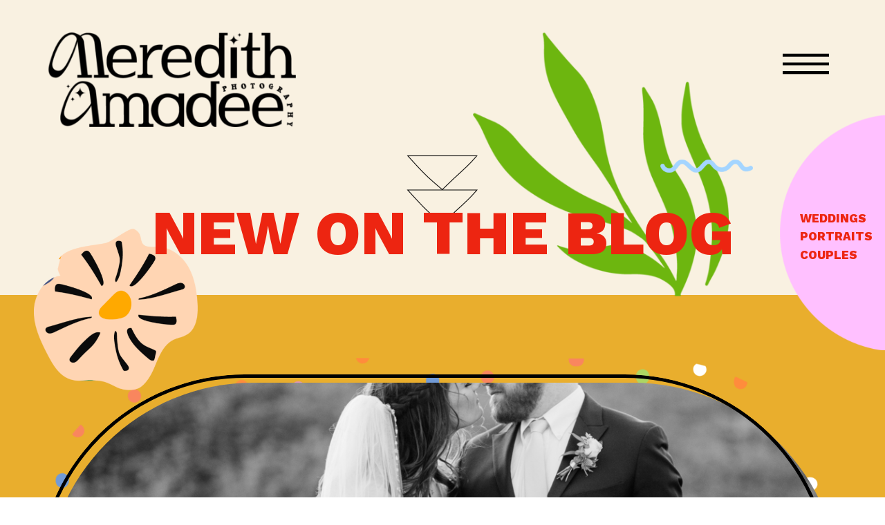

--- FILE ---
content_type: text/html; charset=UTF-8
request_url: https://meredithamadeephotography.com/tag/sedona-wedding/
body_size: 14781
content:
<!DOCTYPE html>
<html lang="en-US" class="d">
<head>
<link rel="stylesheet" type="text/css" href="//lib.showit.co/engine/2.6.4/showit.css" />
<meta name='robots' content='index, follow, max-image-preview:large, max-snippet:-1, max-video-preview:-1' />

	<!-- This site is optimized with the Yoast SEO plugin v26.7 - https://yoast.com/wordpress/plugins/seo/ -->
	<title>sedona wedding Archives -</title>
	<link rel="canonical" href="https://meredithamadeephotography.com/tag/sedona-wedding/" />
	<meta property="og:locale" content="en_US" />
	<meta property="og:type" content="article" />
	<meta property="og:title" content="sedona wedding Archives -" />
	<meta property="og:url" content="https://meredithamadeephotography.com/tag/sedona-wedding/" />
	<meta name="twitter:card" content="summary_large_image" />
	<script type="application/ld+json" class="yoast-schema-graph">{"@context":"https://schema.org","@graph":[{"@type":"CollectionPage","@id":"https://meredithamadeephotography.com/tag/sedona-wedding/","url":"https://meredithamadeephotography.com/tag/sedona-wedding/","name":"sedona wedding Archives -","isPartOf":{"@id":"https://meredithamadeephotography.com/#website"},"primaryImageOfPage":{"@id":"https://meredithamadeephotography.com/tag/sedona-wedding/#primaryimage"},"image":{"@id":"https://meredithamadeephotography.com/tag/sedona-wedding/#primaryimage"},"thumbnailUrl":"https://meredithamadeephotography.com/wp-content/uploads/2019/04/MAP1262-2.jpg","breadcrumb":{"@id":"https://meredithamadeephotography.com/tag/sedona-wedding/#breadcrumb"},"inLanguage":"en-US"},{"@type":"ImageObject","inLanguage":"en-US","@id":"https://meredithamadeephotography.com/tag/sedona-wedding/#primaryimage","url":"https://meredithamadeephotography.com/wp-content/uploads/2019/04/MAP1262-2.jpg","contentUrl":"https://meredithamadeephotography.com/wp-content/uploads/2019/04/MAP1262-2.jpg","width":1202,"height":1800,"caption":"exc-5ca7da3be5e5f0802b33810a"},{"@type":"BreadcrumbList","@id":"https://meredithamadeephotography.com/tag/sedona-wedding/#breadcrumb","itemListElement":[{"@type":"ListItem","position":1,"name":"Home","item":"https://meredithamadeephotography.com/"},{"@type":"ListItem","position":2,"name":"sedona wedding"}]},{"@type":"WebSite","@id":"https://meredithamadeephotography.com/#website","url":"https://meredithamadeephotography.com/","name":"www.meredithamadeephotography.com","description":"Your SUPER-powered WP Engine Site","publisher":{"@id":"https://meredithamadeephotography.com/#/schema/person/5482d038bea9167fabacc1d1e569ccea"},"potentialAction":[{"@type":"SearchAction","target":{"@type":"EntryPoint","urlTemplate":"https://meredithamadeephotography.com/?s={search_term_string}"},"query-input":{"@type":"PropertyValueSpecification","valueRequired":true,"valueName":"search_term_string"}}],"inLanguage":"en-US"},{"@type":["Person","Organization"],"@id":"https://meredithamadeephotography.com/#/schema/person/5482d038bea9167fabacc1d1e569ccea","name":"Meredith Amadee","image":{"@type":"ImageObject","inLanguage":"en-US","@id":"https://meredithamadeephotography.com/#/schema/person/image/","url":"https://meredithamadeephotography.com/wp-content/uploads/2024/09/Meredith-Amadee-Brand-Shoot-Sept2021-224-scaled.jpg","contentUrl":"https://meredithamadeephotography.com/wp-content/uploads/2024/09/Meredith-Amadee-Brand-Shoot-Sept2021-224-scaled.jpg","width":1707,"height":2560,"caption":"Meredith Amadee"},"logo":{"@id":"https://meredithamadeephotography.com/#/schema/person/image/"},"sameAs":["http://www.meredithamadeephotography.com","https://www.facebook.com/meredithamadeephotography","https://www.instagram.com/meredithamadeephotography/"]}]}</script>
	<!-- / Yoast SEO plugin. -->


<link rel="alternate" type="application/rss+xml" title=" &raquo; Feed" href="https://meredithamadeephotography.com/feed/" />
<link rel="alternate" type="application/rss+xml" title=" &raquo; Comments Feed" href="https://meredithamadeephotography.com/comments/feed/" />
<link rel="alternate" type="application/rss+xml" title=" &raquo; sedona wedding Tag Feed" href="https://meredithamadeephotography.com/tag/sedona-wedding/feed/" />
<script type="text/javascript">
/* <![CDATA[ */
window._wpemojiSettings = {"baseUrl":"https:\/\/s.w.org\/images\/core\/emoji\/16.0.1\/72x72\/","ext":".png","svgUrl":"https:\/\/s.w.org\/images\/core\/emoji\/16.0.1\/svg\/","svgExt":".svg","source":{"concatemoji":"https:\/\/meredithamadeephotography.com\/wp-includes\/js\/wp-emoji-release.min.js?ver=6.8.3"}};
/*! This file is auto-generated */
!function(s,n){var o,i,e;function c(e){try{var t={supportTests:e,timestamp:(new Date).valueOf()};sessionStorage.setItem(o,JSON.stringify(t))}catch(e){}}function p(e,t,n){e.clearRect(0,0,e.canvas.width,e.canvas.height),e.fillText(t,0,0);var t=new Uint32Array(e.getImageData(0,0,e.canvas.width,e.canvas.height).data),a=(e.clearRect(0,0,e.canvas.width,e.canvas.height),e.fillText(n,0,0),new Uint32Array(e.getImageData(0,0,e.canvas.width,e.canvas.height).data));return t.every(function(e,t){return e===a[t]})}function u(e,t){e.clearRect(0,0,e.canvas.width,e.canvas.height),e.fillText(t,0,0);for(var n=e.getImageData(16,16,1,1),a=0;a<n.data.length;a++)if(0!==n.data[a])return!1;return!0}function f(e,t,n,a){switch(t){case"flag":return n(e,"\ud83c\udff3\ufe0f\u200d\u26a7\ufe0f","\ud83c\udff3\ufe0f\u200b\u26a7\ufe0f")?!1:!n(e,"\ud83c\udde8\ud83c\uddf6","\ud83c\udde8\u200b\ud83c\uddf6")&&!n(e,"\ud83c\udff4\udb40\udc67\udb40\udc62\udb40\udc65\udb40\udc6e\udb40\udc67\udb40\udc7f","\ud83c\udff4\u200b\udb40\udc67\u200b\udb40\udc62\u200b\udb40\udc65\u200b\udb40\udc6e\u200b\udb40\udc67\u200b\udb40\udc7f");case"emoji":return!a(e,"\ud83e\udedf")}return!1}function g(e,t,n,a){var r="undefined"!=typeof WorkerGlobalScope&&self instanceof WorkerGlobalScope?new OffscreenCanvas(300,150):s.createElement("canvas"),o=r.getContext("2d",{willReadFrequently:!0}),i=(o.textBaseline="top",o.font="600 32px Arial",{});return e.forEach(function(e){i[e]=t(o,e,n,a)}),i}function t(e){var t=s.createElement("script");t.src=e,t.defer=!0,s.head.appendChild(t)}"undefined"!=typeof Promise&&(o="wpEmojiSettingsSupports",i=["flag","emoji"],n.supports={everything:!0,everythingExceptFlag:!0},e=new Promise(function(e){s.addEventListener("DOMContentLoaded",e,{once:!0})}),new Promise(function(t){var n=function(){try{var e=JSON.parse(sessionStorage.getItem(o));if("object"==typeof e&&"number"==typeof e.timestamp&&(new Date).valueOf()<e.timestamp+604800&&"object"==typeof e.supportTests)return e.supportTests}catch(e){}return null}();if(!n){if("undefined"!=typeof Worker&&"undefined"!=typeof OffscreenCanvas&&"undefined"!=typeof URL&&URL.createObjectURL&&"undefined"!=typeof Blob)try{var e="postMessage("+g.toString()+"("+[JSON.stringify(i),f.toString(),p.toString(),u.toString()].join(",")+"));",a=new Blob([e],{type:"text/javascript"}),r=new Worker(URL.createObjectURL(a),{name:"wpTestEmojiSupports"});return void(r.onmessage=function(e){c(n=e.data),r.terminate(),t(n)})}catch(e){}c(n=g(i,f,p,u))}t(n)}).then(function(e){for(var t in e)n.supports[t]=e[t],n.supports.everything=n.supports.everything&&n.supports[t],"flag"!==t&&(n.supports.everythingExceptFlag=n.supports.everythingExceptFlag&&n.supports[t]);n.supports.everythingExceptFlag=n.supports.everythingExceptFlag&&!n.supports.flag,n.DOMReady=!1,n.readyCallback=function(){n.DOMReady=!0}}).then(function(){return e}).then(function(){var e;n.supports.everything||(n.readyCallback(),(e=n.source||{}).concatemoji?t(e.concatemoji):e.wpemoji&&e.twemoji&&(t(e.twemoji),t(e.wpemoji)))}))}((window,document),window._wpemojiSettings);
/* ]]> */
</script>
<link rel='stylesheet' id='genesis-blocks-style-css-css' href='https://meredithamadeephotography.com/wp-content/plugins/genesis-blocks/dist/style-blocks.build.css?ver=1764950061' type='text/css' media='all' />
<style id='wp-emoji-styles-inline-css' type='text/css'>

	img.wp-smiley, img.emoji {
		display: inline !important;
		border: none !important;
		box-shadow: none !important;
		height: 1em !important;
		width: 1em !important;
		margin: 0 0.07em !important;
		vertical-align: -0.1em !important;
		background: none !important;
		padding: 0 !important;
	}
</style>
<link rel='stylesheet' id='wp-block-library-css' href='https://meredithamadeephotography.com/wp-includes/css/dist/block-library/style.min.css?ver=6.8.3' type='text/css' media='all' />
<style id='classic-theme-styles-inline-css' type='text/css'>
/*! This file is auto-generated */
.wp-block-button__link{color:#fff;background-color:#32373c;border-radius:9999px;box-shadow:none;text-decoration:none;padding:calc(.667em + 2px) calc(1.333em + 2px);font-size:1.125em}.wp-block-file__button{background:#32373c;color:#fff;text-decoration:none}
</style>
<style id='global-styles-inline-css' type='text/css'>
:root{--wp--preset--aspect-ratio--square: 1;--wp--preset--aspect-ratio--4-3: 4/3;--wp--preset--aspect-ratio--3-4: 3/4;--wp--preset--aspect-ratio--3-2: 3/2;--wp--preset--aspect-ratio--2-3: 2/3;--wp--preset--aspect-ratio--16-9: 16/9;--wp--preset--aspect-ratio--9-16: 9/16;--wp--preset--color--black: #000000;--wp--preset--color--cyan-bluish-gray: #abb8c3;--wp--preset--color--white: #ffffff;--wp--preset--color--pale-pink: #f78da7;--wp--preset--color--vivid-red: #cf2e2e;--wp--preset--color--luminous-vivid-orange: #ff6900;--wp--preset--color--luminous-vivid-amber: #fcb900;--wp--preset--color--light-green-cyan: #7bdcb5;--wp--preset--color--vivid-green-cyan: #00d084;--wp--preset--color--pale-cyan-blue: #8ed1fc;--wp--preset--color--vivid-cyan-blue: #0693e3;--wp--preset--color--vivid-purple: #9b51e0;--wp--preset--gradient--vivid-cyan-blue-to-vivid-purple: linear-gradient(135deg,rgba(6,147,227,1) 0%,rgb(155,81,224) 100%);--wp--preset--gradient--light-green-cyan-to-vivid-green-cyan: linear-gradient(135deg,rgb(122,220,180) 0%,rgb(0,208,130) 100%);--wp--preset--gradient--luminous-vivid-amber-to-luminous-vivid-orange: linear-gradient(135deg,rgba(252,185,0,1) 0%,rgba(255,105,0,1) 100%);--wp--preset--gradient--luminous-vivid-orange-to-vivid-red: linear-gradient(135deg,rgba(255,105,0,1) 0%,rgb(207,46,46) 100%);--wp--preset--gradient--very-light-gray-to-cyan-bluish-gray: linear-gradient(135deg,rgb(238,238,238) 0%,rgb(169,184,195) 100%);--wp--preset--gradient--cool-to-warm-spectrum: linear-gradient(135deg,rgb(74,234,220) 0%,rgb(151,120,209) 20%,rgb(207,42,186) 40%,rgb(238,44,130) 60%,rgb(251,105,98) 80%,rgb(254,248,76) 100%);--wp--preset--gradient--blush-light-purple: linear-gradient(135deg,rgb(255,206,236) 0%,rgb(152,150,240) 100%);--wp--preset--gradient--blush-bordeaux: linear-gradient(135deg,rgb(254,205,165) 0%,rgb(254,45,45) 50%,rgb(107,0,62) 100%);--wp--preset--gradient--luminous-dusk: linear-gradient(135deg,rgb(255,203,112) 0%,rgb(199,81,192) 50%,rgb(65,88,208) 100%);--wp--preset--gradient--pale-ocean: linear-gradient(135deg,rgb(255,245,203) 0%,rgb(182,227,212) 50%,rgb(51,167,181) 100%);--wp--preset--gradient--electric-grass: linear-gradient(135deg,rgb(202,248,128) 0%,rgb(113,206,126) 100%);--wp--preset--gradient--midnight: linear-gradient(135deg,rgb(2,3,129) 0%,rgb(40,116,252) 100%);--wp--preset--font-size--small: 13px;--wp--preset--font-size--medium: 20px;--wp--preset--font-size--large: 36px;--wp--preset--font-size--x-large: 42px;--wp--preset--spacing--20: 0.44rem;--wp--preset--spacing--30: 0.67rem;--wp--preset--spacing--40: 1rem;--wp--preset--spacing--50: 1.5rem;--wp--preset--spacing--60: 2.25rem;--wp--preset--spacing--70: 3.38rem;--wp--preset--spacing--80: 5.06rem;--wp--preset--shadow--natural: 6px 6px 9px rgba(0, 0, 0, 0.2);--wp--preset--shadow--deep: 12px 12px 50px rgba(0, 0, 0, 0.4);--wp--preset--shadow--sharp: 6px 6px 0px rgba(0, 0, 0, 0.2);--wp--preset--shadow--outlined: 6px 6px 0px -3px rgba(255, 255, 255, 1), 6px 6px rgba(0, 0, 0, 1);--wp--preset--shadow--crisp: 6px 6px 0px rgba(0, 0, 0, 1);}:where(.is-layout-flex){gap: 0.5em;}:where(.is-layout-grid){gap: 0.5em;}body .is-layout-flex{display: flex;}.is-layout-flex{flex-wrap: wrap;align-items: center;}.is-layout-flex > :is(*, div){margin: 0;}body .is-layout-grid{display: grid;}.is-layout-grid > :is(*, div){margin: 0;}:where(.wp-block-columns.is-layout-flex){gap: 2em;}:where(.wp-block-columns.is-layout-grid){gap: 2em;}:where(.wp-block-post-template.is-layout-flex){gap: 1.25em;}:where(.wp-block-post-template.is-layout-grid){gap: 1.25em;}.has-black-color{color: var(--wp--preset--color--black) !important;}.has-cyan-bluish-gray-color{color: var(--wp--preset--color--cyan-bluish-gray) !important;}.has-white-color{color: var(--wp--preset--color--white) !important;}.has-pale-pink-color{color: var(--wp--preset--color--pale-pink) !important;}.has-vivid-red-color{color: var(--wp--preset--color--vivid-red) !important;}.has-luminous-vivid-orange-color{color: var(--wp--preset--color--luminous-vivid-orange) !important;}.has-luminous-vivid-amber-color{color: var(--wp--preset--color--luminous-vivid-amber) !important;}.has-light-green-cyan-color{color: var(--wp--preset--color--light-green-cyan) !important;}.has-vivid-green-cyan-color{color: var(--wp--preset--color--vivid-green-cyan) !important;}.has-pale-cyan-blue-color{color: var(--wp--preset--color--pale-cyan-blue) !important;}.has-vivid-cyan-blue-color{color: var(--wp--preset--color--vivid-cyan-blue) !important;}.has-vivid-purple-color{color: var(--wp--preset--color--vivid-purple) !important;}.has-black-background-color{background-color: var(--wp--preset--color--black) !important;}.has-cyan-bluish-gray-background-color{background-color: var(--wp--preset--color--cyan-bluish-gray) !important;}.has-white-background-color{background-color: var(--wp--preset--color--white) !important;}.has-pale-pink-background-color{background-color: var(--wp--preset--color--pale-pink) !important;}.has-vivid-red-background-color{background-color: var(--wp--preset--color--vivid-red) !important;}.has-luminous-vivid-orange-background-color{background-color: var(--wp--preset--color--luminous-vivid-orange) !important;}.has-luminous-vivid-amber-background-color{background-color: var(--wp--preset--color--luminous-vivid-amber) !important;}.has-light-green-cyan-background-color{background-color: var(--wp--preset--color--light-green-cyan) !important;}.has-vivid-green-cyan-background-color{background-color: var(--wp--preset--color--vivid-green-cyan) !important;}.has-pale-cyan-blue-background-color{background-color: var(--wp--preset--color--pale-cyan-blue) !important;}.has-vivid-cyan-blue-background-color{background-color: var(--wp--preset--color--vivid-cyan-blue) !important;}.has-vivid-purple-background-color{background-color: var(--wp--preset--color--vivid-purple) !important;}.has-black-border-color{border-color: var(--wp--preset--color--black) !important;}.has-cyan-bluish-gray-border-color{border-color: var(--wp--preset--color--cyan-bluish-gray) !important;}.has-white-border-color{border-color: var(--wp--preset--color--white) !important;}.has-pale-pink-border-color{border-color: var(--wp--preset--color--pale-pink) !important;}.has-vivid-red-border-color{border-color: var(--wp--preset--color--vivid-red) !important;}.has-luminous-vivid-orange-border-color{border-color: var(--wp--preset--color--luminous-vivid-orange) !important;}.has-luminous-vivid-amber-border-color{border-color: var(--wp--preset--color--luminous-vivid-amber) !important;}.has-light-green-cyan-border-color{border-color: var(--wp--preset--color--light-green-cyan) !important;}.has-vivid-green-cyan-border-color{border-color: var(--wp--preset--color--vivid-green-cyan) !important;}.has-pale-cyan-blue-border-color{border-color: var(--wp--preset--color--pale-cyan-blue) !important;}.has-vivid-cyan-blue-border-color{border-color: var(--wp--preset--color--vivid-cyan-blue) !important;}.has-vivid-purple-border-color{border-color: var(--wp--preset--color--vivid-purple) !important;}.has-vivid-cyan-blue-to-vivid-purple-gradient-background{background: var(--wp--preset--gradient--vivid-cyan-blue-to-vivid-purple) !important;}.has-light-green-cyan-to-vivid-green-cyan-gradient-background{background: var(--wp--preset--gradient--light-green-cyan-to-vivid-green-cyan) !important;}.has-luminous-vivid-amber-to-luminous-vivid-orange-gradient-background{background: var(--wp--preset--gradient--luminous-vivid-amber-to-luminous-vivid-orange) !important;}.has-luminous-vivid-orange-to-vivid-red-gradient-background{background: var(--wp--preset--gradient--luminous-vivid-orange-to-vivid-red) !important;}.has-very-light-gray-to-cyan-bluish-gray-gradient-background{background: var(--wp--preset--gradient--very-light-gray-to-cyan-bluish-gray) !important;}.has-cool-to-warm-spectrum-gradient-background{background: var(--wp--preset--gradient--cool-to-warm-spectrum) !important;}.has-blush-light-purple-gradient-background{background: var(--wp--preset--gradient--blush-light-purple) !important;}.has-blush-bordeaux-gradient-background{background: var(--wp--preset--gradient--blush-bordeaux) !important;}.has-luminous-dusk-gradient-background{background: var(--wp--preset--gradient--luminous-dusk) !important;}.has-pale-ocean-gradient-background{background: var(--wp--preset--gradient--pale-ocean) !important;}.has-electric-grass-gradient-background{background: var(--wp--preset--gradient--electric-grass) !important;}.has-midnight-gradient-background{background: var(--wp--preset--gradient--midnight) !important;}.has-small-font-size{font-size: var(--wp--preset--font-size--small) !important;}.has-medium-font-size{font-size: var(--wp--preset--font-size--medium) !important;}.has-large-font-size{font-size: var(--wp--preset--font-size--large) !important;}.has-x-large-font-size{font-size: var(--wp--preset--font-size--x-large) !important;}
:where(.wp-block-post-template.is-layout-flex){gap: 1.25em;}:where(.wp-block-post-template.is-layout-grid){gap: 1.25em;}
:where(.wp-block-columns.is-layout-flex){gap: 2em;}:where(.wp-block-columns.is-layout-grid){gap: 2em;}
:root :where(.wp-block-pullquote){font-size: 1.5em;line-height: 1.6;}
</style>
<link rel='stylesheet' id='pub-style-css' href='https://meredithamadeephotography.com/wp-content/themes/showit/pubs/j0cy2x_ysx2k94tbjkawvg/20251230204529S5e86q6/assets/pub.css?ver=1767127539' type='text/css' media='all' />
<script type="text/javascript" src="https://meredithamadeephotography.com/wp-includes/js/jquery/jquery.min.js?ver=3.7.1" id="jquery-core-js"></script>
<script type="text/javascript" id="jquery-core-js-after">
/* <![CDATA[ */
$ = jQuery;
/* ]]> */
</script>
<script type="text/javascript" src="https://meredithamadeephotography.com/wp-content/themes/showit/pubs/j0cy2x_ysx2k94tbjkawvg/20251230204529S5e86q6/assets/pub.js?ver=1767127539" id="pub-script-js"></script>
<link rel="https://api.w.org/" href="https://meredithamadeephotography.com/wp-json/" /><link rel="alternate" title="JSON" type="application/json" href="https://meredithamadeephotography.com/wp-json/wp/v2/tags/302" /><link rel="EditURI" type="application/rsd+xml" title="RSD" href="https://meredithamadeephotography.com/xmlrpc.php?rsd" />

<meta charset="UTF-8" />
<meta name="viewport" content="width=device-width, initial-scale=1" />
<link rel="icon" type="image/png" href="//static.showit.co/200/dNgFZACBRliYKl3hkrfWEg/145918/m-watermark.png" />
<link rel="preconnect" href="https://static.showit.co" />

<link rel="preconnect" href="https://fonts.googleapis.com">
<link rel="preconnect" href="https://fonts.gstatic.com" crossorigin>
<link href="https://fonts.googleapis.com/css?family=Work+Sans:800|Work+Sans:regular|Work+Sans:500" rel="stylesheet" type="text/css"/>
<style>
@font-face{font-family:bruntsfieldblack;src:url('//static.showit.co/file/Hizpe2U7QGmdYGsSB_HX9Q/145918/bruntsfieldcfblack-regular.woff');}
</style>
<script id="init_data" type="application/json">
{"mobile":{"w":320},"desktop":{"w":1200,"defaultTrIn":{"type":"fade"},"defaultTrOut":{"type":"fade"},"bgFillType":"color","bgColor":"#000000:0"},"sid":"j0cy2x_ysx2k94tbjkawvg","break":768,"assetURL":"//static.showit.co","contactFormId":"145918/272805","cfAction":"aHR0cHM6Ly9jbGllbnRzZXJ2aWNlLnNob3dpdC5jby9jb250YWN0Zm9ybQ==","sgAction":"aHR0cHM6Ly9jbGllbnRzZXJ2aWNlLnNob3dpdC5jby9zb2NpYWxncmlk","blockData":[{"slug":"header","visible":"a","states":[],"d":{"h":427,"w":1200,"locking":{"scrollOffset":1},"bgFillType":"color","bgColor":"colors-5","bgMediaType":"none"},"m":{"h":250,"w":320,"locking":{"scrollOffset":1},"bgFillType":"color","bgColor":"colors-5","bgMediaType":"none"}},{"slug":"post-layout-1","visible":"a","states":[],"d":{"h":1036,"w":1200,"locking":{"offset":100},"nature":"dH","bgFillType":"color","bgColor":"colors-2","bgMediaType":"none"},"m":{"h":614,"w":320,"locking":{"offset":100},"nature":"dH","bgFillType":"color","bgColor":"colors-2","bgMediaType":"none"}},{"slug":"post-layout-2","visible":"a","states":[],"d":{"h":1036,"w":1200,"locking":{"offset":100},"nature":"dH","bgFillType":"color","bgColor":"#acd3fb","bgMediaType":"none"},"m":{"h":642,"w":320,"locking":{"offset":100},"nature":"dH","bgFillType":"color","bgColor":"#acd3fb","bgMediaType":"none"}},{"slug":"post-layout-1-1","visible":"a","states":[],"d":{"h":1036,"w":1200,"locking":{"offset":100},"nature":"dH","bgFillType":"color","bgColor":"colors-6","bgMediaType":"none"},"m":{"h":632,"w":320,"locking":{"offset":100},"nature":"dH","bgFillType":"color","bgColor":"colors-6","bgMediaType":"none"}},{"slug":"end-post-loop","visible":"a","states":[],"d":{"h":1,"w":1200,"bgFillType":"color","bgColor":"colors-1","bgMediaType":"none"},"m":{"h":1,"w":320,"bgFillType":"color","bgColor":"colors-1","bgMediaType":"none"}},{"slug":"pagination","visible":"a","states":[],"d":{"h":48,"w":1200,"nature":"dH","bgFillType":"color","bgColor":"colors-1","bgMediaType":"none"},"m":{"h":86,"w":320,"nature":"dH","bgFillType":"color","bgColor":"colors-1","bgMediaType":"none"}},{"slug":"contact-form","visible":"a","states":[],"d":{"h":1599,"w":1200,"bgFillType":"color","bgColor":"colors-2","bgMediaType":"none"},"m":{"h":1919,"w":320,"bgFillType":"color","bgColor":"colors-2","bgMediaType":"none"}},{"slug":"footer-2","visible":"a","states":[],"d":{"h":372,"w":1200,"bgFillType":"color","bgColor":"colors-1","bgMediaType":"none"},"m":{"h":509,"w":320,"bgFillType":"color","bgColor":"colors-1","bgMediaType":"none"}},{"slug":"pop-up-nav","visible":"a","states":[],"d":{"h":935,"w":1200,"locking":{"side":"t"},"bgFillType":"color","bgColor":"colors-7:0","bgMediaType":"none"},"m":{"h":696,"w":320,"locking":{"side":"t"},"bgFillType":"color","bgColor":"colors-7:0","bgMediaType":"none"}}],"elementData":[{"type":"graphic","visible":"d","id":"header_0","blockId":"header","m":{"x":117,"y":409,"w":116,"h":255,"a":0},"d":{"x":1048,"y":167,"w":154,"h":340,"a":0,"lockH":"r"},"c":{"key":"vHVoMZ9SQRmZN0bwRm0rzA/145918/artboard_153_2x.png","aspect_ratio":0.45072}},{"type":"graphic","visible":"a","id":"header_1","blockId":"header","m":{"x":-10,"y":209,"w":113,"h":112,"a":0},"d":{"x":9,"y":331,"w":237,"h":235,"a":0},"c":{"key":"Bf02uh9rRHuI3b27GWEngg/145918/artboard_150_2x.png","aspect_ratio":1.00637}},{"type":"graphic","visible":"a","id":"header_2","blockId":"header","m":{"x":120,"y":-1,"w":158,"h":162,"a":0},"d":{"x":644,"y":47,"w":370,"h":382,"a":0},"c":{"key":"Yq_lsL-vSEeYdWpdPJyYmA/145918/artboard_152_2x.png","aspect_ratio":0.96863}},{"type":"graphic","visible":"a","id":"header_3","blockId":"header","m":{"x":228,"y":98,"w":84,"h":12,"a":0},"d":{"x":915,"y":231,"w":134,"h":19,"a":0},"c":{"key":"x0TzjUL0QhmBk5I01OCr0Q/145918/artboard_152_1_2x.png","aspect_ratio":6.89744}},{"type":"graphic","visible":"a","id":"header_4","blockId":"header","m":{"x":247,"y":215,"w":56,"h":54,"a":0},"d":{"x":548,"y":225,"w":103,"h":100,"a":0},"c":{"key":"VidumMVkS4eFxzN3AFuwew/145918/artboard_150_1_2x.png","aspect_ratio":1.02488}},{"type":"text","visible":"a","id":"header_5","blockId":"header","m":{"x":6,"y":128,"w":299,"h":107,"a":0},"d":{"x":109,"y":283,"w":983,"h":106,"a":0}},{"type":"text","visible":"d","id":"header_6","blockId":"header","m":{"x":87,"y":1116,"w":146,"h":22,"a":0},"d":{"x":1077,"y":306,"w":146,"h":22,"a":0,"lockH":"r"}},{"type":"text","visible":"d","id":"header_7","blockId":"header","m":{"x":87,"y":1393,"w":146,"h":22,"a":0},"d":{"x":1077,"y":332,"w":146,"h":22,"a":0,"lockH":"r"}},{"type":"text","visible":"d","id":"header_8","blockId":"header","m":{"x":87,"y":1425,"w":146,"h":22,"a":0},"d":{"x":1077,"y":359,"w":146,"h":22,"a":0,"lockH":"r"}},{"type":"graphic","visible":"a","id":"header_9","blockId":"header","m":{"x":20,"y":15,"w":172,"h":66,"a":0},"d":{"x":30,"y":47,"w":358,"h":137,"a":0},"c":{"key":"P8GL5L91R0KBDduCcpGXjQ/145918/meredith-amadee-logo_2x.png","aspect_ratio":2.61232}},{"type":"icon","visible":"a","id":"header_10","blockId":"header","m":{"x":264,"y":30,"w":36,"h":36,"a":0},"d":{"x":1092,"y":59,"w":67,"h":67,"a":0},"pc":[{"type":"show","block":"pop-up-nav"}]},{"type":"graphic","visible":"a","id":"post-layout-1_0","blockId":"post-layout-1","m":{"x":0,"y":0,"w":320,"h":341,"a":0},"d":{"x":-7,"y":91,"w":1214,"h":650,"a":0},"c":{"key":"FPgW2FUJRwaWUaFrc0cCHg/145918/artboard_154_2x.png","aspect_ratio":1.86569}},{"type":"graphic","visible":"a","id":"post-layout-1_1","blockId":"post-layout-1","m":{"x":6,"y":57,"w":308,"h":289,"a":0,"gs":{"p":105}},"d":{"x":26,"y":127,"w":1149,"h":614,"a":0,"gs":{"t":"cover","p":105}},"c":{"key":"s27IB-glS_Cudx3oGlUtIA/145918/artboard_156_2x.png","aspect_ratio":1.44552}},{"type":"text","visible":"d","id":"post-layout-1_2","blockId":"post-layout-1","m":{"x":20,"y":28,"w":280,"h":20,"a":0},"d":{"x":837,"y":801,"w":215,"h":27,"a":0}},{"type":"simple","visible":"a","id":"post-layout-1_3","blockId":"post-layout-1","m":{"x":17,"y":75,"w":520,"h":253,"a":0},"d":{"x":14,"y":115,"w":1149,"h":614,"a":0}},{"type":"text","visible":"a","id":"post-layout-1_4","blockId":"post-layout-1","m":{"x":48,"y":372,"w":225,"h":20,"a":0},"d":{"x":837,"y":844,"w":225,"h":32,"a":0}},{"type":"text","visible":"a","id":"post-layout-1_5","blockId":"post-layout-1","m":{"x":12,"y":403,"w":297,"h":118,"a":0},"d":{"x":138,"y":791,"w":645,"h":91,"a":0}},{"type":"simple","visible":"a","id":"post-layout-1_6","blockId":"post-layout-1","m":{"x":62,"y":539,"w":191,"h":42,"a":0},"d":{"x":140,"y":908,"w":210,"h":53,"a":0}},{"type":"text","visible":"a","id":"post-layout-1_7","blockId":"post-layout-1","m":{"x":56,"y":550,"w":209,"h":16,"a":0},"d":{"x":141,"y":925,"w":209,"h":16,"a":0}},{"type":"graphic","visible":"a","id":"post-layout-2_0","blockId":"post-layout-2","m":{"x":107,"y":22,"w":250,"h":219,"a":0},"d":{"x":476,"y":48,"w":733,"h":644,"a":0},"c":{"key":"9KtXO2miSn-n11Z5Pts-5Q/145918/artboard_158_1_2x.png","aspect_ratio":1.13809}},{"type":"simple","visible":"a","id":"post-layout-2_1","blockId":"post-layout-2","m":{"x":-8,"y":157,"w":314,"h":226,"a":0},"d":{"x":14,"y":135,"w":1149,"h":614,"a":0}},{"type":"graphic","visible":"a","id":"post-layout-2_2","blockId":"post-layout-2","m":{"x":6,"y":69,"w":308,"h":289,"a":0,"gs":{"p":105}},"d":{"x":26,"y":107,"w":1149,"h":614,"a":0,"gs":{"t":"cover","p":105}},"c":{"key":"s27IB-glS_Cudx3oGlUtIA/145918/artboard_156_2x.png","aspect_ratio":1.44552}},{"type":"text","visible":"d","id":"post-layout-2_3","blockId":"post-layout-2","m":{"x":20,"y":28,"w":280,"h":20,"a":0},"d":{"x":837,"y":801,"w":215,"h":27,"a":0}},{"type":"text","visible":"a","id":"post-layout-2_4","blockId":"post-layout-2","m":{"x":48,"y":403,"w":225,"h":20,"a":0},"d":{"x":837,"y":844,"w":225,"h":32,"a":0}},{"type":"text","visible":"a","id":"post-layout-2_5","blockId":"post-layout-2","m":{"x":12,"y":429,"w":297,"h":127,"a":0},"d":{"x":138,"y":791,"w":645,"h":91,"a":0}},{"type":"simple","visible":"a","id":"post-layout-2_6","blockId":"post-layout-2","m":{"x":60,"y":566,"w":193,"h":42,"a":0},"d":{"x":140,"y":908,"w":210,"h":53,"a":0}},{"type":"text","visible":"a","id":"post-layout-2_7","blockId":"post-layout-2","m":{"x":56,"y":577,"w":209,"h":16,"a":0},"d":{"x":141,"y":924,"w":209,"h":16,"a":0}},{"type":"graphic","visible":"a","id":"post-layout-1-1_0","blockId":"post-layout-1-1","m":{"x":-176,"y":0,"w":414,"h":501,"a":0},"d":{"x":-29,"y":-3,"w":741,"h":896,"a":0},"c":{"key":"s78ymYCvRzeGzTDbOUz1WA/145918/artboard_162_2x.png","aspect_ratio":0.82651}},{"type":"graphic","visible":"a","id":"post-layout-1-1_1","blockId":"post-layout-1-1","m":{"x":6,"y":57,"w":308,"h":289,"a":0,"gs":{"p":105}},"d":{"x":26,"y":127,"w":1149,"h":614,"a":0,"gs":{"t":"cover","p":105}},"c":{"key":"s27IB-glS_Cudx3oGlUtIA/145918/artboard_156_2x.png","aspect_ratio":1.44552}},{"type":"text","visible":"d","id":"post-layout-1-1_2","blockId":"post-layout-1-1","m":{"x":20,"y":28,"w":280,"h":20,"a":0},"d":{"x":837,"y":801,"w":215,"h":27,"a":0}},{"type":"simple","visible":"a","id":"post-layout-1-1_3","blockId":"post-layout-1-1","m":{"x":18,"y":75,"w":477,"h":250,"a":0},"d":{"x":14,"y":115,"w":1149,"h":614,"a":0}},{"type":"text","visible":"a","id":"post-layout-1-1_4","blockId":"post-layout-1-1","m":{"x":48,"y":403,"w":225,"h":20,"a":0},"d":{"x":837,"y":844,"w":225,"h":32,"a":0}},{"type":"text","visible":"a","id":"post-layout-1-1_5","blockId":"post-layout-1-1","m":{"x":12,"y":430,"w":297,"h":126,"a":0},"d":{"x":138,"y":791,"w":645,"h":91,"a":0}},{"type":"simple","visible":"a","id":"post-layout-1-1_6","blockId":"post-layout-1-1","m":{"x":62,"y":561,"w":189,"h":42,"a":0},"d":{"x":140,"y":908,"w":210,"h":53,"a":0}},{"type":"text","visible":"a","id":"post-layout-1-1_7","blockId":"post-layout-1-1","m":{"x":56,"y":572,"w":209,"h":16,"a":0},"d":{"x":141,"y":924,"w":209,"h":16,"a":0}},{"type":"text","visible":"a","id":"pagination_0","blockId":"pagination","m":{"x":182,"y":17,"w":131,"h":17,"a":0},"d":{"x":708,"y":15,"w":446,"h":29,"a":0}},{"type":"text","visible":"a","id":"pagination_1","blockId":"pagination","m":{"x":8,"y":17,"w":135,"h":17,"a":0},"d":{"x":128,"y":15,"w":372,"h":29,"a":0}},{"type":"iframe","visible":"a","id":"contact-form_0","blockId":"contact-form","m":{"x":0,"y":0,"w":320,"h":1918,"a":0},"d":{"x":-39,"y":0,"w":1279,"h":1908,"a":0,"lockH":"rs"}},{"type":"graphic","visible":"a","id":"footer-2_0","blockId":"footer-2","m":{"x":-9,"y":82,"w":342,"h":35,"a":0},"d":{"x":0,"y":0,"w":1174,"h":127,"a":0},"c":{"key":"XHfT2RKuSUelxb-Z-XSHRw/145918/colorful-polkadots-2.png","aspect_ratio":10.06818}},{"type":"graphic","visible":"a","id":"footer-2_1","blockId":"footer-2","m":{"x":-5,"y":0,"w":106,"h":106,"a":0},"d":{"x":30,"y":10,"w":278,"h":278,"a":0},"c":{"key":"dNgFZACBRliYKl3hkrfWEg/145918/m-watermark.png","aspect_ratio":1}},{"type":"text","visible":"a","id":"footer-2_2","blockId":"footer-2","m":{"x":22,"y":133,"w":276,"h":60,"a":0},"d":{"x":347,"y":127,"w":383,"h":148,"a":0}},{"type":"text","visible":"a","id":"footer-2_3","blockId":"footer-2","m":{"x":20,"y":324,"w":280,"h":56,"a":0},"d":{"x":347,"y":275,"w":643,"h":27,"a":0}},{"type":"text","visible":"a","id":"footer-2_4","blockId":"footer-2","m":{"x":13,"y":193,"w":146,"h":34,"a":0},"d":{"x":783,"y":135,"w":146,"h":34,"a":0}},{"type":"text","visible":"a","id":"footer-2_5","blockId":"footer-2","m":{"x":13,"y":281,"w":146,"h":34,"a":0},"d":{"x":783,"y":184,"w":146,"h":34,"a":0}},{"type":"text","visible":"a","id":"footer-2_6","blockId":"footer-2","m":{"x":162,"y":238,"w":146,"h":34,"a":0},"d":{"x":783,"y":233,"w":146,"h":34,"a":0}},{"type":"text","visible":"a","id":"footer-2_7","blockId":"footer-2","m":{"x":13,"y":237,"w":146,"h":34,"a":0},"d":{"x":951,"y":135,"w":146,"h":34,"a":0}},{"type":"text","visible":"a","id":"footer-2_8","blockId":"footer-2","m":{"x":162,"y":194,"w":146,"h":34,"a":0},"d":{"x":951,"y":184,"w":146,"h":34,"a":0}},{"type":"text","visible":"a","id":"footer-2_9","blockId":"footer-2","m":{"x":162,"y":282,"w":146,"h":34,"a":0},"d":{"x":951,"y":233,"w":146,"h":34,"a":0}},{"type":"simple","visible":"a","id":"pop-up-nav_0","blockId":"pop-up-nav","m":{"x":-61,"y":16,"w":631,"h":631,"a":0},"d":{"x":447,"y":1,"w":935,"h":934,"a":0}},{"type":"simple","visible":"a","id":"pop-up-nav_1","blockId":"pop-up-nav","m":{"x":1,"y":0,"w":106,"h":106,"a":0},"d":{"x":-182,"y":0,"w":935,"h":934,"a":0}},{"type":"graphic","visible":"a","id":"pop-up-nav_2","blockId":"pop-up-nav","m":{"x":22,"y":26,"w":64,"h":48,"a":0},"d":{"x":36,"y":279,"w":500,"h":376,"a":0},"c":{"key":"bWlZ3OkTTtmP82UBmeRYeg/145918/menu-m-mark_2x.png","aspect_ratio":1.32905}},{"type":"text","visible":"a","id":"pop-up-nav_3","blockId":"pop-up-nav","m":{"x":79,"y":174,"w":102,"h":34,"a":0},"d":{"x":800,"y":235,"w":190,"h":38,"a":0},"pc":[{"type":"hide","block":"pop-up-nav"}]},{"type":"text","visible":"a","id":"pop-up-nav_4","blockId":"pop-up-nav","m":{"x":79,"y":126,"w":94,"h":29,"a":0},"d":{"x":800,"y":170,"w":190,"h":38,"a":0},"pc":[{"type":"hide","block":"pop-up-nav"}]},{"type":"text","visible":"a","id":"pop-up-nav_5","blockId":"pop-up-nav","m":{"x":79,"y":226,"w":198,"h":32,"a":0},"d":{"x":800,"y":301,"w":283,"h":38,"a":0},"pc":[{"type":"hide","block":"pop-up-nav"}]},{"type":"text","visible":"a","id":"pop-up-nav_6","blockId":"pop-up-nav","m":{"x":79,"y":277,"w":90,"h":32,"a":0},"d":{"x":800,"y":367,"w":283,"h":39,"a":0},"pc":[{"type":"hide","block":"pop-up-nav"}]},{"type":"text","visible":"a","id":"pop-up-nav_7","blockId":"pop-up-nav","m":{"x":79,"y":388,"w":299,"h":38,"a":0},"d":{"x":800,"y":506,"w":283,"h":37,"a":0},"pc":[{"type":"hide","block":"pop-up-nav"}]},{"type":"text","visible":"a","id":"pop-up-nav_8","blockId":"pop-up-nav","m":{"x":79,"y":440,"w":294,"h":38,"a":0},"d":{"x":800,"y":574,"w":283,"h":37,"a":0},"pc":[{"type":"hide","block":"pop-up-nav"}]},{"type":"line","visible":"a","id":"pop-up-nav_9","blockId":"pop-up-nav","m":{"x":79,"y":164,"w":277,"h":1,"a":0},"d":{"x":800,"y":220,"w":357,"h":5,"a":0}},{"type":"line","visible":"a","id":"pop-up-nav_10","blockId":"pop-up-nav","m":{"x":79,"y":216,"w":281,"h":1,"a":0},"d":{"x":800,"y":285,"w":357,"h":5,"a":0}},{"type":"line","visible":"a","id":"pop-up-nav_11","blockId":"pop-up-nav","m":{"x":79,"y":267,"w":278,"h":1,"a":0},"d":{"x":800,"y":354,"w":357,"h":5,"a":0}},{"type":"line","visible":"d","id":"pop-up-nav_12","blockId":"pop-up-nav","m":{"x":54,"y":523,"w":278,"h":1,"a":0},"d":{"x":800,"y":421,"w":357,"h":5,"a":0}},{"type":"line","visible":"a","id":"pop-up-nav_13","blockId":"pop-up-nav","m":{"x":79,"y":430,"w":278,"h":1,"a":0},"d":{"x":800,"y":559,"w":357,"h":5,"a":0}},{"type":"line","visible":"a","id":"pop-up-nav_14","blockId":"pop-up-nav","m":{"x":79,"y":374,"w":278,"h":1,"a":0},"d":{"x":800,"y":626,"w":357,"h":5,"a":0}},{"type":"text","visible":"a","id":"pop-up-nav_15","blockId":"pop-up-nav","m":{"x":79,"y":489,"w":165,"h":39,"a":0},"d":{"x":800,"y":651,"w":376,"h":145,"a":0}},{"type":"icon","visible":"a","id":"pop-up-nav_16","blockId":"pop-up-nav","m":{"x":245,"y":11,"w":62,"h":62,"a":0},"d":{"x":1086,"y":65,"w":81,"h":81,"a":0},"pc":[{"type":"hide","block":"pop-up-nav"}]},{"type":"text","visible":"a","id":"pop-up-nav_17","blockId":"pop-up-nav","m":{"x":79,"y":331,"w":295,"h":38,"a":0},"d":{"x":800,"y":438,"w":283,"h":39,"a":0},"pc":[{"type":"hide","block":"pop-up-nav"}]},{"type":"line","visible":"a","id":"pop-up-nav_18","blockId":"pop-up-nav","m":{"x":79,"y":317,"w":278,"h":1,"a":0},"d":{"x":800,"y":490,"w":357,"h":5,"a":0}}]}
</script>
<link
rel="stylesheet"
type="text/css"
href="https://cdnjs.cloudflare.com/ajax/libs/animate.css/3.4.0/animate.min.css"
/>


<script src="//lib.showit.co/engine/2.6.4/showit-lib.min.js"></script>
<script src="//lib.showit.co/engine/2.6.4/showit.min.js"></script>
<script>

function initPage(){

}
</script>

<style id="si-page-css">
html.m {background-color:rgba(0,0,0,0);}
html.d {background-color:rgba(0,0,0,0);}
.d .se:has(.st-primary) {border-radius:10px;box-shadow:none;opacity:1;overflow:hidden;transition-duration:0.5s;}
.d .st-primary {padding:10px 14px 10px 14px;border-width:0px;border-color:rgba(0,0,0,1);background-color:rgba(0,0,0,1);background-image:none;border-radius:inherit;transition-duration:0.5s;}
.d .st-primary span {color:rgba(255,255,255,1);font-family:'Work Sans';font-weight:800;font-style:normal;font-size:76px;text-align:left;letter-spacing:0em;line-height:1.2;transition-duration:0.5s;}
.d .se:has(.st-primary:hover), .d .se:has(.trigger-child-hovers:hover .st-primary) {}
.d .st-primary.se-button:hover, .d .trigger-child-hovers:hover .st-primary.se-button {background-color:rgba(0,0,0,1);background-image:none;transition-property:background-color,background-image;}
.d .st-primary.se-button:hover span, .d .trigger-child-hovers:hover .st-primary.se-button span {}
.m .se:has(.st-primary) {border-radius:10px;box-shadow:none;opacity:1;overflow:hidden;}
.m .st-primary {padding:10px 14px 10px 14px;border-width:0px;border-color:rgba(0,0,0,1);background-color:rgba(0,0,0,1);background-image:none;border-radius:inherit;}
.m .st-primary span {color:rgba(255,255,255,1);font-family:'Work Sans';font-weight:800;font-style:normal;font-size:30px;text-align:left;letter-spacing:0em;line-height:1.2;}
.d .se:has(.st-secondary) {border-radius:10px;box-shadow:none;opacity:1;overflow:hidden;transition-duration:0.5s;}
.d .st-secondary {padding:10px 14px 10px 14px;border-width:2px;border-color:rgba(0,0,0,1);background-color:rgba(0,0,0,0);background-image:none;border-radius:inherit;transition-duration:0.5s;}
.d .st-secondary span {color:rgba(0,0,0,1);font-family:'Work Sans';font-weight:800;font-style:normal;font-size:76px;text-align:left;letter-spacing:0em;line-height:1.2;transition-duration:0.5s;}
.d .se:has(.st-secondary:hover), .d .se:has(.trigger-child-hovers:hover .st-secondary) {}
.d .st-secondary.se-button:hover, .d .trigger-child-hovers:hover .st-secondary.se-button {border-color:rgba(0,0,0,0.7);background-color:rgba(0,0,0,0);background-image:none;transition-property:border-color,background-color,background-image;}
.d .st-secondary.se-button:hover span, .d .trigger-child-hovers:hover .st-secondary.se-button span {color:rgba(0,0,0,0.7);transition-property:color;}
.m .se:has(.st-secondary) {border-radius:10px;box-shadow:none;opacity:1;overflow:hidden;}
.m .st-secondary {padding:10px 14px 10px 14px;border-width:2px;border-color:rgba(0,0,0,1);background-color:rgba(0,0,0,0);background-image:none;border-radius:inherit;}
.m .st-secondary span {color:rgba(0,0,0,1);font-family:'Work Sans';font-weight:800;font-style:normal;font-size:30px;text-align:left;letter-spacing:0em;line-height:1.2;}
.d .st-d-title,.d .se-wpt h1 {color:rgba(0,0,0,1);line-height:1.2;letter-spacing:0em;font-size:101px;text-align:left;font-family:'Work Sans';font-weight:800;font-style:normal;}
.d .se-wpt h1 {margin-bottom:30px;}
.d .st-d-title.se-rc a {color:rgba(0,0,0,1);}
.d .st-d-title.se-rc a:hover {text-decoration:underline;color:rgba(0,0,0,1);opacity:0.8;}
.m .st-m-title,.m .se-wpt h1 {color:rgba(0,0,0,1);line-height:1.2;letter-spacing:0em;font-size:40px;text-align:left;font-family:'Work Sans';font-weight:800;font-style:normal;}
.m .se-wpt h1 {margin-bottom:20px;}
.m .st-m-title.se-rc a {color:rgba(0,0,0,1);}
.m .st-m-title.se-rc a:hover {text-decoration:underline;color:rgba(0,0,0,1);opacity:0.8;}
.d .st-d-heading,.d .se-wpt h2 {color:rgba(0,0,0,1);line-height:1.2;letter-spacing:-0.02em;font-size:55px;text-align:left;font-family:'Work Sans';font-weight:500;font-style:normal;}
.d .se-wpt h2 {margin-bottom:24px;}
.d .st-d-heading.se-rc a {color:rgba(0,0,0,1);}
.d .st-d-heading.se-rc a:hover {text-decoration:underline;color:rgba(0,0,0,1);opacity:0.8;}
.m .st-m-heading,.m .se-wpt h2 {color:rgba(0,0,0,1);line-height:1.2;letter-spacing:0em;font-size:20px;text-align:left;font-family:'Work Sans';font-weight:500;font-style:normal;}
.m .se-wpt h2 {margin-bottom:20px;}
.m .st-m-heading.se-rc a {color:rgba(0,0,0,1);}
.m .st-m-heading.se-rc a:hover {text-decoration:underline;color:rgba(0,0,0,1);opacity:0.8;}
.d .st-d-subheading,.d .se-wpt h3 {color:rgba(0,0,0,1);line-height:1.2;letter-spacing:0em;font-size:76px;text-align:left;font-family:'Work Sans';font-weight:800;font-style:normal;}
.d .se-wpt h3 {margin-bottom:18px;}
.d .st-d-subheading.se-rc a {color:rgba(0,0,0,1);}
.d .st-d-subheading.se-rc a:hover {text-decoration:underline;color:rgba(0,0,0,1);opacity:0.8;}
.m .st-m-subheading,.m .se-wpt h3 {color:rgba(0,0,0,1);line-height:1.2;letter-spacing:0em;font-size:30px;text-align:left;font-family:'Work Sans';font-weight:800;font-style:normal;}
.m .se-wpt h3 {margin-bottom:18px;}
.m .st-m-subheading.se-rc a {color:rgba(0,0,0,1);}
.m .st-m-subheading.se-rc a:hover {text-decoration:underline;color:rgba(0,0,0,1);opacity:0.8;}
.d .st-d-paragraph {color:rgba(0,0,0,1);line-height:1.2;letter-spacing:0em;font-size:22px;text-align:left;font-family:'Work Sans';font-weight:400;font-style:normal;}
.d .se-wpt p {margin-bottom:16px;}
.d .st-d-paragraph.se-rc a {color:rgba(0,0,0,1);}
.d .st-d-paragraph.se-rc a:hover {text-decoration:underline;color:rgba(0,0,0,1);opacity:0.8;}
.m .st-m-paragraph {color:rgba(0,0,0,1);line-height:1.2;letter-spacing:0em;font-size:16px;text-align:center;font-family:'Work Sans';font-weight:400;font-style:normal;}
.m .se-wpt p {margin-bottom:16px;}
.m .st-m-paragraph.se-rc a {color:rgba(0,0,0,1);}
.m .st-m-paragraph.se-rc a:hover {text-decoration:underline;color:rgba(0,0,0,1);opacity:0.8;}
.sib-header {z-index:2;}
.m .sib-header {height:250px;}
.d .sib-header {height:427px;}
.m .sib-header .ss-bg {background-color:rgba(249,241,225,1);}
.d .sib-header .ss-bg {background-color:rgba(249,241,225,1);}
.d .sie-header_0 {left:1048px;top:167px;width:154px;height:340px;}
.m .sie-header_0 {left:117px;top:409px;width:116px;height:255px;display:none;}
.d .sie-header_0 .se-img {background-repeat:no-repeat;background-size:cover;background-position:50% 50%;border-radius:inherit;}
.m .sie-header_0 .se-img {background-repeat:no-repeat;background-size:cover;background-position:50% 50%;border-radius:inherit;}
.d .sie-header_1 {left:9px;top:331px;width:237px;height:235px;}
.m .sie-header_1 {left:-10px;top:209px;width:113px;height:112px;}
.d .sie-header_1 .se-img {background-repeat:no-repeat;background-size:cover;background-position:50% 50%;border-radius:inherit;}
.m .sie-header_1 .se-img {background-repeat:no-repeat;background-size:cover;background-position:50% 50%;border-radius:inherit;}
.d .sie-header_2 {left:644px;top:47px;width:370px;height:382px;}
.m .sie-header_2 {left:120px;top:-1px;width:158px;height:162px;}
.d .sie-header_2 .se-img {background-repeat:no-repeat;background-size:cover;background-position:50% 50%;border-radius:inherit;}
.m .sie-header_2 .se-img {background-repeat:no-repeat;background-size:cover;background-position:50% 50%;border-radius:inherit;}
.d .sie-header_3 {left:915px;top:231px;width:134px;height:19px;}
.m .sie-header_3 {left:228px;top:98px;width:84px;height:12px;}
.d .sie-header_3 .se-img {background-repeat:no-repeat;background-size:cover;background-position:50% 50%;border-radius:inherit;}
.m .sie-header_3 .se-img {background-repeat:no-repeat;background-size:cover;background-position:50% 50%;border-radius:inherit;}
.d .sie-header_4 {left:548px;top:225px;width:103px;height:100px;}
.m .sie-header_4 {left:247px;top:215px;width:56px;height:54px;}
.d .sie-header_4 .se-img {background-repeat:no-repeat;background-size:cover;background-position:50% 50%;border-radius:inherit;}
.m .sie-header_4 .se-img {background-repeat:no-repeat;background-size:cover;background-position:50% 50%;border-radius:inherit;}
.d .sie-header_5 {left:109px;top:283px;width:983px;height:106px;}
.m .sie-header_5 {left:6px;top:128px;width:299px;height:107px;}
.d .sie-header_5-text {color:rgba(237,37,17,1);font-size:90px;text-align:center;}
.m .sie-header_5-text {color:rgba(237,37,17,1);line-height:0.9;font-size:47px;text-align:center;}
.d .sie-header_6 {left:1077px;top:306px;width:146px;height:22px;}
.m .sie-header_6 {left:87px;top:1116px;width:146px;height:22px;display:none;}
.d .sie-header_6-text {color:rgba(237,37,17,1);text-transform:uppercase;font-size:17px;font-family:'Work Sans';font-weight:800;font-style:normal;}
.m .sie-header_6-text {color:rgba(237,37,17,1);text-transform:uppercase;font-size:17px;font-family:'Work Sans';font-weight:800;font-style:normal;}
.d .sie-header_7 {left:1077px;top:332px;width:146px;height:22px;}
.m .sie-header_7 {left:87px;top:1393px;width:146px;height:22px;display:none;}
.d .sie-header_7-text {color:rgba(237,37,17,1);text-transform:uppercase;font-size:17px;font-family:'Work Sans';font-weight:800;font-style:normal;}
.m .sie-header_7-text {color:rgba(237,37,17,1);text-transform:uppercase;font-size:17px;font-family:'Work Sans';font-weight:800;font-style:normal;}
.d .sie-header_8 {left:1077px;top:359px;width:146px;height:22px;}
.m .sie-header_8 {left:87px;top:1425px;width:146px;height:22px;display:none;}
.d .sie-header_8-text {color:rgba(237,37,17,1);text-transform:uppercase;font-size:17px;font-family:'Work Sans';font-weight:800;font-style:normal;}
.m .sie-header_8-text {color:rgba(237,37,17,1);text-transform:uppercase;font-size:17px;font-family:'Work Sans';font-weight:800;font-style:normal;}
.d .sie-header_9 {left:30px;top:47px;width:358px;height:137px;}
.m .sie-header_9 {left:20px;top:15px;width:172px;height:66px;}
.d .sie-header_9 .se-img {background-repeat:no-repeat;background-size:cover;background-position:50% 50%;border-radius:inherit;}
.m .sie-header_9 .se-img {background-repeat:no-repeat;background-size:cover;background-position:50% 50%;border-radius:inherit;}
.d .sie-header_10 {left:1092px;top:59px;width:67px;height:67px;}
.m .sie-header_10 {left:264px;top:30px;width:36px;height:36px;}
.d .sie-header_10 svg {fill:rgba(0,0,0,1);}
.m .sie-header_10 svg {fill:rgba(0,0,0,1);}
.sib-post-layout-1 {z-index:1;}
.m .sib-post-layout-1 {height:614px;}
.d .sib-post-layout-1 {height:1036px;}
.m .sib-post-layout-1 .ss-bg {background-color:rgba(233,174,45,1);}
.d .sib-post-layout-1 .ss-bg {background-color:rgba(233,174,45,1);}
.m .sib-post-layout-1.sb-nm-dH .sc {height:614px;}
.d .sib-post-layout-1.sb-nd-dH .sc {height:1036px;}
.d .sie-post-layout-1_0 {left:-7px;top:91px;width:1214px;height:650px;}
.m .sie-post-layout-1_0 {left:0px;top:0px;width:320px;height:341px;}
.d .sie-post-layout-1_0 .se-img {background-repeat:no-repeat;background-size:cover;background-position:50% 50%;border-radius:inherit;}
.m .sie-post-layout-1_0 .se-img {background-repeat:no-repeat;background-size:cover;background-position:50% 50%;border-radius:inherit;}
.d .sie-post-layout-1_1 {left:26px;top:127px;width:1149px;height:614px;border-radius:300px;}
.m .sie-post-layout-1_1 {left:6px;top:57px;width:308px;height:289px;border-radius:0px;}
.d .sie-post-layout-1_1 .se-img img {object-fit: cover;object-position: 50% 50%;border-radius: inherit;height: 100%;width: 100%;}
.m .sie-post-layout-1_1 .se-img img {object-fit: cover;object-position: 50% 50%;border-radius: inherit;height: 100%;width: 100%;}
.d .sie-post-layout-1_2 {left:837px;top:801px;width:215px;height:27px;}
.m .sie-post-layout-1_2 {left:20px;top:28px;width:280px;height:20px;display:none;}
.d .sie-post-layout-1_2-text {text-transform:uppercase;line-height:1.4;letter-spacing:0.1em;font-size:23px;overflow:hidden;white-space:nowrap;}
.m .sie-post-layout-1_2-text {text-transform:uppercase;line-height:1.4;letter-spacing:0.1em;font-size:23px;overflow:hidden;white-space:nowrap;}
.d .sie-post-layout-1_3 {left:14px;top:115px;width:1149px;height:614px;border-radius:300px;}
.m .sie-post-layout-1_3 {left:17px;top:75px;width:520px;height:253px;border-radius:100px;}
.d .sie-post-layout-1_3 .se-simple:hover {}
.m .sie-post-layout-1_3 .se-simple:hover {}
.d .sie-post-layout-1_3 .se-simple {border-color:rgba(0,0,0,1);border-width:5px;background-color:rgba(0,0,0,0);border-style:solid;border-radius:inherit;}
.m .sie-post-layout-1_3 .se-simple {border-color:rgba(0,0,0,1);border-width:3px;background-color:rgba(0,0,0,0);border-style:solid;border-radius:inherit;}
.d .sie-post-layout-1_4 {left:837px;top:844px;width:225px;height:32px;}
.m .sie-post-layout-1_4 {left:48px;top:372px;width:225px;height:20px;}
.d .sie-post-layout-1_4-text {font-size:23px;font-family:'Work Sans';font-weight:400;font-style:normal;}
.m .sie-post-layout-1_4-text {font-size:16px;text-align:center;font-family:'Work Sans';font-weight:400;font-style:normal;}
.d .sie-post-layout-1_5 {left:138px;top:791px;width:645px;height:91px;}
.m .sie-post-layout-1_5 {left:12px;top:403px;width:297px;height:118px;}
.d .sie-post-layout-1_5-text {line-height:1;font-size:44px;overflow:hidden;}
.m .sie-post-layout-1_5-text {line-height:1;font-size:30px;text-align:center;overflow:hidden;}
.d .sie-post-layout-1_6 {left:140px;top:908px;width:210px;height:53px;}
.m .sie-post-layout-1_6 {left:62px;top:539px;width:191px;height:42px;}
.d .sie-post-layout-1_6 .se-simple:hover {}
.m .sie-post-layout-1_6 .se-simple:hover {}
.d .sie-post-layout-1_6 .se-simple {border-color:rgba(0,0,0,1);border-width:1px;background-color:rgba(255,190,255,0);border-style:solid;border-radius:inherit;}
.m .sie-post-layout-1_6 .se-simple {border-color:rgba(0,0,0,1);border-width:1px;background-color:rgba(255,190,255,0);border-style:solid;border-radius:inherit;}
.d .sie-post-layout-1_7 {left:141px;top:925px;width:209px;height:16px;}
.m .sie-post-layout-1_7 {left:56px;top:550px;width:209px;height:16px;}
.d .sie-post-layout-1_7-text {text-transform:uppercase;letter-spacing:0.4em;font-size:17px;text-align:center;font-family:'bruntsfieldblack';font-weight:400;font-style:normal;}
.m .sie-post-layout-1_7-text {text-transform:uppercase;letter-spacing:0.4em;font-size:17px;text-align:center;font-family:'bruntsfieldblack';font-weight:400;font-style:normal;}
.sib-post-layout-2 {z-index:1;}
.m .sib-post-layout-2 {height:642px;}
.d .sib-post-layout-2 {height:1036px;}
.m .sib-post-layout-2 .ss-bg {background-color:rgba(172,211,251,1);}
.d .sib-post-layout-2 .ss-bg {background-color:rgba(172,211,251,1);}
.m .sib-post-layout-2.sb-nm-dH .sc {height:642px;}
.d .sib-post-layout-2.sb-nd-dH .sc {height:1036px;}
.d .sie-post-layout-2_0 {left:476px;top:48px;width:733px;height:644px;}
.m .sie-post-layout-2_0 {left:107px;top:22px;width:250px;height:219px;}
.d .sie-post-layout-2_0 .se-img {background-repeat:no-repeat;background-size:cover;background-position:50% 50%;border-radius:inherit;}
.m .sie-post-layout-2_0 .se-img {background-repeat:no-repeat;background-size:cover;background-position:50% 50%;border-radius:inherit;}
.d .sie-post-layout-2_1 {left:14px;top:135px;width:1149px;height:614px;border-radius:300px;}
.m .sie-post-layout-2_1 {left:-8px;top:157px;width:314px;height:226px;}
.d .sie-post-layout-2_1 .se-simple:hover {}
.m .sie-post-layout-2_1 .se-simple:hover {}
.d .sie-post-layout-2_1 .se-simple {border-color:rgba(0,0,0,0);border-width:0px;background-color:rgba(237,37,17,1);border-style:solid;border-radius:inherit;}
.m .sie-post-layout-2_1 .se-simple {border-color:rgba(0,0,0,0);border-width:0px;background-color:rgba(237,37,17,1);border-style:solid;border-radius:inherit;}
.d .sie-post-layout-2_2 {left:26px;top:107px;width:1149px;height:614px;border-radius:300px;}
.m .sie-post-layout-2_2 {left:6px;top:69px;width:308px;height:289px;border-radius:0px;}
.d .sie-post-layout-2_2 .se-img img {object-fit: cover;object-position: 50% 50%;border-radius: inherit;height: 100%;width: 100%;}
.m .sie-post-layout-2_2 .se-img img {object-fit: cover;object-position: 50% 50%;border-radius: inherit;height: 100%;width: 100%;}
.d .sie-post-layout-2_3 {left:837px;top:801px;width:215px;height:27px;}
.m .sie-post-layout-2_3 {left:20px;top:28px;width:280px;height:20px;display:none;}
.d .sie-post-layout-2_3-text {text-transform:uppercase;line-height:1.4;letter-spacing:0.1em;font-size:23px;overflow:hidden;white-space:nowrap;}
.m .sie-post-layout-2_3-text {text-transform:uppercase;line-height:1.4;letter-spacing:0.1em;font-size:23px;overflow:hidden;white-space:nowrap;}
.d .sie-post-layout-2_4 {left:837px;top:844px;width:225px;height:32px;}
.m .sie-post-layout-2_4 {left:48px;top:403px;width:225px;height:20px;}
.d .sie-post-layout-2_4-text {font-size:23px;font-family:'Work Sans';font-weight:400;font-style:normal;}
.m .sie-post-layout-2_4-text {font-size:16px;text-align:center;font-family:'Work Sans';font-weight:400;font-style:normal;}
.d .sie-post-layout-2_5 {left:138px;top:791px;width:645px;height:91px;}
.m .sie-post-layout-2_5 {left:12px;top:429px;width:297px;height:127px;}
.d .sie-post-layout-2_5-text {line-height:1;font-size:44px;overflow:hidden;}
.m .sie-post-layout-2_5-text {line-height:1;font-size:30px;text-align:center;overflow:hidden;}
.d .sie-post-layout-2_6 {left:140px;top:908px;width:210px;height:53px;}
.m .sie-post-layout-2_6 {left:60px;top:566px;width:193px;height:42px;}
.d .sie-post-layout-2_6 .se-simple:hover {}
.m .sie-post-layout-2_6 .se-simple:hover {}
.d .sie-post-layout-2_6 .se-simple {border-color:rgba(0,0,0,1);border-width:1px;background-color:rgba(255,190,255,0);border-style:solid;border-radius:inherit;}
.m .sie-post-layout-2_6 .se-simple {border-color:rgba(0,0,0,1);border-width:1px;background-color:rgba(255,190,255,0);border-style:solid;border-radius:inherit;}
.d .sie-post-layout-2_7 {left:141px;top:924px;width:209px;height:16px;}
.m .sie-post-layout-2_7 {left:56px;top:577px;width:209px;height:16px;}
.d .sie-post-layout-2_7-text {text-transform:uppercase;letter-spacing:0.4em;font-size:17px;text-align:center;font-family:'bruntsfieldblack';font-weight:400;font-style:normal;}
.m .sie-post-layout-2_7-text {text-transform:uppercase;letter-spacing:0.4em;font-size:17px;text-align:center;font-family:'bruntsfieldblack';font-weight:400;font-style:normal;}
.sib-post-layout-1-1 {z-index:1;}
.m .sib-post-layout-1-1 {height:632px;}
.d .sib-post-layout-1-1 {height:1036px;}
.m .sib-post-layout-1-1 .ss-bg {background-color:rgba(255,183,157,1);}
.d .sib-post-layout-1-1 .ss-bg {background-color:rgba(255,183,157,1);}
.m .sib-post-layout-1-1.sb-nm-dH .sc {height:632px;}
.d .sib-post-layout-1-1.sb-nd-dH .sc {height:1036px;}
.d .sie-post-layout-1-1_0 {left:-29px;top:-3px;width:741px;height:896px;}
.m .sie-post-layout-1-1_0 {left:-176px;top:0px;width:414px;height:501px;}
.d .sie-post-layout-1-1_0 .se-img {background-repeat:no-repeat;background-size:cover;background-position:50% 50%;border-radius:inherit;}
.m .sie-post-layout-1-1_0 .se-img {background-repeat:no-repeat;background-size:cover;background-position:50% 50%;border-radius:inherit;}
.d .sie-post-layout-1-1_1 {left:26px;top:127px;width:1149px;height:614px;border-radius:300px;}
.m .sie-post-layout-1-1_1 {left:6px;top:57px;width:308px;height:289px;border-radius:0px;}
.d .sie-post-layout-1-1_1 .se-img img {object-fit: cover;object-position: 50% 50%;border-radius: inherit;height: 100%;width: 100%;}
.m .sie-post-layout-1-1_1 .se-img img {object-fit: cover;object-position: 50% 50%;border-radius: inherit;height: 100%;width: 100%;}
.d .sie-post-layout-1-1_2 {left:837px;top:801px;width:215px;height:27px;}
.m .sie-post-layout-1-1_2 {left:20px;top:28px;width:280px;height:20px;display:none;}
.d .sie-post-layout-1-1_2-text {text-transform:uppercase;line-height:1.4;letter-spacing:0.1em;font-size:23px;overflow:hidden;white-space:nowrap;}
.m .sie-post-layout-1-1_2-text {text-transform:uppercase;line-height:1.4;letter-spacing:0.1em;font-size:23px;overflow:hidden;white-space:nowrap;}
.d .sie-post-layout-1-1_3 {left:14px;top:115px;width:1149px;height:614px;border-radius:300px;}
.m .sie-post-layout-1-1_3 {left:18px;top:75px;width:477px;height:250px;border-radius:100px;}
.d .sie-post-layout-1-1_3 .se-simple:hover {}
.m .sie-post-layout-1-1_3 .se-simple:hover {}
.d .sie-post-layout-1-1_3 .se-simple {border-color:rgba(0,0,0,1);border-width:5px;background-color:rgba(0,0,0,0);border-style:solid;border-radius:inherit;}
.m .sie-post-layout-1-1_3 .se-simple {border-color:rgba(0,0,0,1);border-width:3px;background-color:rgba(0,0,0,0);border-style:solid;border-radius:inherit;}
.d .sie-post-layout-1-1_4 {left:837px;top:844px;width:225px;height:32px;}
.m .sie-post-layout-1-1_4 {left:48px;top:403px;width:225px;height:20px;}
.d .sie-post-layout-1-1_4-text {font-size:23px;font-family:'Work Sans';font-weight:400;font-style:normal;}
.m .sie-post-layout-1-1_4-text {font-size:16px;text-align:center;font-family:'Work Sans';font-weight:400;font-style:normal;}
.d .sie-post-layout-1-1_5 {left:138px;top:791px;width:645px;height:91px;}
.m .sie-post-layout-1-1_5 {left:12px;top:430px;width:297px;height:126px;}
.d .sie-post-layout-1-1_5-text {line-height:1;font-size:44px;overflow:hidden;}
.m .sie-post-layout-1-1_5-text {line-height:1;font-size:30px;text-align:center;overflow:hidden;}
.d .sie-post-layout-1-1_6 {left:140px;top:908px;width:210px;height:53px;}
.m .sie-post-layout-1-1_6 {left:62px;top:561px;width:189px;height:42px;}
.d .sie-post-layout-1-1_6 .se-simple:hover {}
.m .sie-post-layout-1-1_6 .se-simple:hover {}
.d .sie-post-layout-1-1_6 .se-simple {border-color:rgba(0,0,0,1);border-width:1px;background-color:rgba(255,190,255,0);border-style:solid;border-radius:inherit;}
.m .sie-post-layout-1-1_6 .se-simple {border-color:rgba(0,0,0,1);border-width:1px;background-color:rgba(255,190,255,0);border-style:solid;border-radius:inherit;}
.d .sie-post-layout-1-1_7 {left:141px;top:924px;width:209px;height:16px;}
.m .sie-post-layout-1-1_7 {left:56px;top:572px;width:209px;height:16px;}
.d .sie-post-layout-1-1_7-text {text-transform:uppercase;letter-spacing:0.4em;font-size:17px;text-align:center;font-family:'bruntsfieldblack';font-weight:400;font-style:normal;}
.m .sie-post-layout-1-1_7-text {text-transform:uppercase;letter-spacing:0.4em;font-size:17px;text-align:center;font-family:'bruntsfieldblack';font-weight:400;font-style:normal;}
.m .sib-end-post-loop {height:1px;}
.d .sib-end-post-loop {height:1px;}
.m .sib-end-post-loop .ss-bg {background-color:rgba(109,180,23,1);}
.d .sib-end-post-loop .ss-bg {background-color:rgba(109,180,23,1);}
.m .sib-pagination {height:86px;}
.d .sib-pagination {height:48px;}
.m .sib-pagination .ss-bg {background-color:rgba(109,180,23,1);}
.d .sib-pagination .ss-bg {background-color:rgba(109,180,23,1);}
.m .sib-pagination.sb-nm-dH .sc {height:86px;}
.d .sib-pagination.sb-nd-dH .sc {height:48px;}
.d .sie-pagination_0 {left:708px;top:15px;width:446px;height:29px;}
.m .sie-pagination_0 {left:182px;top:17px;width:131px;height:17px;}
.d .sie-pagination_0-text {text-transform:uppercase;font-size:18px;text-align:left;font-family:'bruntsfieldblack';font-weight:400;font-style:normal;}
.m .sie-pagination_0-text {text-transform:uppercase;font-size:16px;text-align:left;font-family:'bruntsfieldblack';font-weight:400;font-style:normal;}
.d .sie-pagination_1 {left:128px;top:15px;width:372px;height:29px;}
.m .sie-pagination_1 {left:8px;top:17px;width:135px;height:17px;}
.d .sie-pagination_1-text {text-transform:uppercase;font-size:18px;text-align:right;font-family:'bruntsfieldblack';font-weight:400;font-style:normal;}
.m .sie-pagination_1-text {text-transform:uppercase;font-size:16px;text-align:right;font-family:'bruntsfieldblack';font-weight:400;font-style:normal;}
.m .sib-contact-form {height:1919px;}
.d .sib-contact-form {height:1599px;}
.m .sib-contact-form .ss-bg {background-color:rgba(233,174,45,1);}
.d .sib-contact-form .ss-bg {background-color:rgba(233,174,45,1);}
.d .sie-contact-form_0 {left:-39px;top:0px;width:1279px;height:1908px;}
.m .sie-contact-form_0 {left:0px;top:0px;width:320px;height:1918px;}
.d .sie-contact-form_0 .si-embed {transform-origin:left top 0;transform:scale(1, 1);width:1279px;height:1908px;}
.m .sie-contact-form_0 .si-embed {transform-origin:left top 0;transform:scale(1, 1);width:320px;height:1918px;}
.sib-footer-2 {z-index:3;}
.m .sib-footer-2 {height:509px;}
.d .sib-footer-2 {height:372px;}
.m .sib-footer-2 .ss-bg {background-color:rgba(109,180,23,1);}
.d .sib-footer-2 .ss-bg {background-color:rgba(109,180,23,1);}
.d .sie-footer-2_0 {left:0px;top:0px;width:1174px;height:127px;}
.m .sie-footer-2_0 {left:-9px;top:82px;width:342px;height:35px;}
.d .sie-footer-2_0 .se-img {background-repeat:no-repeat;background-size:cover;background-position:50% 50%;border-radius:inherit;}
.m .sie-footer-2_0 .se-img {background-repeat:no-repeat;background-size:cover;background-position:50% 50%;border-radius:inherit;}
.d .sie-footer-2_1 {left:30px;top:10px;width:278px;height:278px;}
.m .sie-footer-2_1 {left:-5px;top:0px;width:106px;height:106px;}
.d .sie-footer-2_1 .se-img {background-repeat:no-repeat;background-size:cover;background-position:50% 50%;border-radius:inherit;}
.m .sie-footer-2_1 .se-img {background-repeat:no-repeat;background-size:cover;background-position:50% 50%;border-radius:inherit;}
.d .sie-footer-2_2 {left:347px;top:127px;width:383px;height:148px;}
.m .sie-footer-2_2 {left:22px;top:133px;width:276px;height:60px;}
.d .sie-footer-2_2-text {color:rgba(255,255,255,1);line-height:1;font-size:45px;font-family:'Work Sans';font-weight:400;font-style:normal;}
.m .sie-footer-2_2-text {color:rgba(255,255,255,1);line-height:1;font-size:24px;text-align:center;font-family:'Work Sans';font-weight:400;font-style:normal;}
.d .sie-footer-2_3 {left:347px;top:275px;width:643px;height:27px;}
.m .sie-footer-2_3 {left:20px;top:324px;width:280px;height:56px;}
.d .sie-footer-2_3-text {font-size:16px;}
.m .sie-footer-2_3-text {font-size:16px;text-align:center;}
.d .sie-footer-2_4 {left:783px;top:135px;width:146px;height:34px;}
.m .sie-footer-2_4 {left:13px;top:193px;width:146px;height:34px;}
.d .sie-footer-2_4-text {color:rgba(255,255,255,1);font-size:30px;font-family:'Work Sans';font-weight:500;font-style:normal;}
.m .sie-footer-2_4-text {color:rgba(255,255,255,1);font-size:20px;font-family:'Work Sans';font-weight:500;font-style:normal;}
.d .sie-footer-2_5 {left:783px;top:184px;width:146px;height:34px;}
.m .sie-footer-2_5 {left:13px;top:281px;width:146px;height:34px;}
.d .sie-footer-2_5-text {color:rgba(255,255,255,1);font-size:30px;font-family:'Work Sans';font-weight:500;font-style:normal;}
.m .sie-footer-2_5-text {color:rgba(255,255,255,1);font-size:20px;font-family:'Work Sans';font-weight:500;font-style:normal;}
.d .sie-footer-2_6 {left:783px;top:233px;width:146px;height:34px;}
.m .sie-footer-2_6 {left:162px;top:238px;width:146px;height:34px;}
.d .sie-footer-2_6-text {color:rgba(255,255,255,1);font-size:30px;font-family:'Work Sans';font-weight:500;font-style:normal;}
.m .sie-footer-2_6-text {color:rgba(255,255,255,1);font-size:20px;font-family:'Work Sans';font-weight:500;font-style:normal;}
.d .sie-footer-2_7 {left:951px;top:135px;width:146px;height:34px;}
.m .sie-footer-2_7 {left:13px;top:237px;width:146px;height:34px;}
.d .sie-footer-2_7-text {color:rgba(255,255,255,1);font-size:30px;font-family:'Work Sans';font-weight:500;font-style:normal;}
.m .sie-footer-2_7-text {color:rgba(255,255,255,1);font-size:20px;font-family:'Work Sans';font-weight:500;font-style:normal;}
.d .sie-footer-2_8 {left:951px;top:184px;width:146px;height:34px;}
.m .sie-footer-2_8 {left:162px;top:194px;width:146px;height:34px;}
.d .sie-footer-2_8-text {color:rgba(255,255,255,1);font-size:30px;font-family:'Work Sans';font-weight:500;font-style:normal;}
.m .sie-footer-2_8-text {color:rgba(255,255,255,1);font-size:20px;font-family:'Work Sans';font-weight:500;font-style:normal;}
.d .sie-footer-2_9 {left:951px;top:233px;width:146px;height:34px;}
.m .sie-footer-2_9 {left:162px;top:282px;width:146px;height:34px;}
.d .sie-footer-2_9-text {color:rgba(255,255,255,1);font-size:30px;font-family:'Work Sans';font-weight:500;font-style:normal;}
.m .sie-footer-2_9-text {color:rgba(255,255,255,1);font-size:20px;font-family:'Work Sans';font-weight:500;font-style:normal;}
.sib-pop-up-nav {z-index:2;}
.m .sib-pop-up-nav {height:696px;display:none;}
.d .sib-pop-up-nav {height:935px;display:none;}
.m .sib-pop-up-nav .ss-bg {background-color:rgba(255,255,255,0);}
.d .sib-pop-up-nav .ss-bg {background-color:rgba(255,255,255,0);}
.d .sie-pop-up-nav_0 {left:447px;top:1px;width:935px;height:934px;border-radius:50%;}
.m .sie-pop-up-nav_0 {left:-61px;top:16px;width:631px;height:631px;border-radius:50%;}
.d .sie-pop-up-nav_0 .se-simple:hover {}
.m .sie-pop-up-nav_0 .se-simple:hover {}
.d .sie-pop-up-nav_0 .se-simple {background-color:rgba(255,137,173,1);border-radius:inherit;}
.m .sie-pop-up-nav_0 .se-simple {background-color:rgba(255,137,173,0.95);border-radius:inherit;}
.d .sie-pop-up-nav_1 {left:-182px;top:0px;width:935px;height:934px;border-radius:50%;}
.m .sie-pop-up-nav_1 {left:1px;top:0px;width:106px;height:106px;border-radius:50%;}
.d .sie-pop-up-nav_1 .se-simple:hover {}
.m .sie-pop-up-nav_1 .se-simple:hover {}
.d .sie-pop-up-nav_1 .se-simple {background-color:rgba(233,174,45,1);border-radius:inherit;}
.m .sie-pop-up-nav_1 .se-simple {background-color:rgba(233,174,45,0.95);border-radius:inherit;}
.d .sie-pop-up-nav_2 {left:36px;top:279px;width:500px;height:376px;}
.m .sie-pop-up-nav_2 {left:22px;top:26px;width:64px;height:48px;}
.d .sie-pop-up-nav_2 .se-img {background-repeat:no-repeat;background-size:cover;background-position:50% 50%;border-radius:inherit;}
.m .sie-pop-up-nav_2 .se-img {background-repeat:no-repeat;background-size:cover;background-position:50% 50%;border-radius:inherit;}
.d .sie-pop-up-nav_3 {left:800px;top:235px;width:190px;height:38px;}
.m .sie-pop-up-nav_3 {left:79px;top:174px;width:102px;height:34px;}
.d .sie-pop-up-nav_3-text {text-transform:uppercase;font-size:35px;font-family:'Work Sans';font-weight:800;font-style:normal;}
.m .sie-pop-up-nav_3-text {text-transform:uppercase;font-size:28px;text-align:left;font-family:'Work Sans';font-weight:800;font-style:normal;}
.d .sie-pop-up-nav_4 {left:800px;top:170px;width:190px;height:38px;}
.m .sie-pop-up-nav_4 {left:79px;top:126px;width:94px;height:29px;}
.d .sie-pop-up-nav_4-text {text-transform:uppercase;font-size:35px;font-family:'Work Sans';font-weight:800;font-style:normal;}
.m .sie-pop-up-nav_4-text {text-transform:uppercase;font-size:28px;text-align:left;font-family:'Work Sans';font-weight:800;font-style:normal;}
.d .sie-pop-up-nav_5 {left:800px;top:301px;width:283px;height:38px;}
.m .sie-pop-up-nav_5 {left:79px;top:226px;width:198px;height:32px;}
.d .sie-pop-up-nav_5-text {text-transform:uppercase;font-size:35px;font-family:'Work Sans';font-weight:800;font-style:normal;}
.m .sie-pop-up-nav_5-text {text-transform:uppercase;font-size:28px;text-align:left;font-family:'Work Sans';font-weight:800;font-style:normal;}
.d .sie-pop-up-nav_6 {left:800px;top:367px;width:283px;height:39px;}
.m .sie-pop-up-nav_6 {left:79px;top:277px;width:90px;height:32px;}
.d .sie-pop-up-nav_6-text {text-transform:uppercase;font-size:35px;font-family:'Work Sans';font-weight:800;font-style:normal;}
.m .sie-pop-up-nav_6-text {text-transform:uppercase;font-size:28px;text-align:left;font-family:'Work Sans';font-weight:800;font-style:normal;}
.d .sie-pop-up-nav_7 {left:800px;top:506px;width:283px;height:37px;}
.m .sie-pop-up-nav_7 {left:79px;top:388px;width:299px;height:38px;}
.d .sie-pop-up-nav_7-text {text-transform:uppercase;font-size:35px;font-family:'Work Sans';font-weight:800;font-style:normal;}
.m .sie-pop-up-nav_7-text {text-transform:uppercase;font-size:28px;text-align:left;font-family:'Work Sans';font-weight:800;font-style:normal;}
.d .sie-pop-up-nav_8 {left:800px;top:574px;width:283px;height:37px;}
.m .sie-pop-up-nav_8 {left:79px;top:440px;width:294px;height:38px;}
.d .sie-pop-up-nav_8-text {text-transform:uppercase;font-size:35px;font-family:'Work Sans';font-weight:800;font-style:normal;}
.m .sie-pop-up-nav_8-text {text-transform:uppercase;font-size:28px;text-align:left;font-family:'Work Sans';font-weight:800;font-style:normal;}
.d .sie-pop-up-nav_9 {left:800px;top:220px;width:357px;height:5px;}
.m .sie-pop-up-nav_9 {left:79px;top:164px;width:277px;height:1px;}
.se-line {width:auto;height:auto;}
.sie-pop-up-nav_9 svg {vertical-align:top;overflow:visible;pointer-events:none;box-sizing:content-box;}
.m .sie-pop-up-nav_9 svg {stroke:rgba(0,0,0,1);transform:scaleX(1);padding:0.5px;height:1px;width:277px;}
.d .sie-pop-up-nav_9 svg {stroke:rgba(0,0,0,1);transform:scaleX(1);padding:2.5px;height:5px;width:357px;}
.m .sie-pop-up-nav_9 line {stroke-linecap:butt;stroke-width:1;stroke-dasharray:none;pointer-events:all;}
.d .sie-pop-up-nav_9 line {stroke-linecap:butt;stroke-width:5;stroke-dasharray:none;pointer-events:all;}
.d .sie-pop-up-nav_10 {left:800px;top:285px;width:357px;height:5px;}
.m .sie-pop-up-nav_10 {left:79px;top:216px;width:281px;height:1px;}
.sie-pop-up-nav_10 svg {vertical-align:top;overflow:visible;pointer-events:none;box-sizing:content-box;}
.m .sie-pop-up-nav_10 svg {stroke:rgba(0,0,0,1);transform:scaleX(1);padding:0.5px;height:1px;width:281px;}
.d .sie-pop-up-nav_10 svg {stroke:rgba(0,0,0,1);transform:scaleX(1);padding:2.5px;height:5px;width:357px;}
.m .sie-pop-up-nav_10 line {stroke-linecap:butt;stroke-width:1;stroke-dasharray:none;pointer-events:all;}
.d .sie-pop-up-nav_10 line {stroke-linecap:butt;stroke-width:5;stroke-dasharray:none;pointer-events:all;}
.d .sie-pop-up-nav_11 {left:800px;top:354px;width:357px;height:5px;}
.m .sie-pop-up-nav_11 {left:79px;top:267px;width:278px;height:1px;}
.sie-pop-up-nav_11 svg {vertical-align:top;overflow:visible;pointer-events:none;box-sizing:content-box;}
.m .sie-pop-up-nav_11 svg {stroke:rgba(0,0,0,1);transform:scaleX(1);padding:0.5px;height:1px;width:278px;}
.d .sie-pop-up-nav_11 svg {stroke:rgba(0,0,0,1);transform:scaleX(1);padding:2.5px;height:5px;width:357px;}
.m .sie-pop-up-nav_11 line {stroke-linecap:butt;stroke-width:1;stroke-dasharray:none;pointer-events:all;}
.d .sie-pop-up-nav_11 line {stroke-linecap:butt;stroke-width:5;stroke-dasharray:none;pointer-events:all;}
.d .sie-pop-up-nav_12 {left:800px;top:421px;width:357px;height:5px;}
.m .sie-pop-up-nav_12 {left:54px;top:523px;width:278px;height:1px;display:none;}
.sie-pop-up-nav_12 svg {vertical-align:top;overflow:visible;pointer-events:none;box-sizing:content-box;}
.m .sie-pop-up-nav_12 svg {stroke:rgba(0,0,0,1);transform:scaleX(1);padding:0.5px;height:1px;width:278px;}
.d .sie-pop-up-nav_12 svg {stroke:rgba(0,0,0,1);transform:scaleX(1);padding:2.5px;height:5px;width:357px;}
.m .sie-pop-up-nav_12 line {stroke-linecap:butt;stroke-width:1;stroke-dasharray:none;pointer-events:all;}
.d .sie-pop-up-nav_12 line {stroke-linecap:butt;stroke-width:5;stroke-dasharray:none;pointer-events:all;}
.d .sie-pop-up-nav_13 {left:800px;top:559px;width:357px;height:5px;}
.m .sie-pop-up-nav_13 {left:79px;top:430px;width:278px;height:1px;}
.sie-pop-up-nav_13 svg {vertical-align:top;overflow:visible;pointer-events:none;box-sizing:content-box;}
.m .sie-pop-up-nav_13 svg {stroke:rgba(0,0,0,1);transform:scaleX(1);padding:0.5px;height:1px;width:278px;}
.d .sie-pop-up-nav_13 svg {stroke:rgba(0,0,0,1);transform:scaleX(1);padding:2.5px;height:5px;width:357px;}
.m .sie-pop-up-nav_13 line {stroke-linecap:butt;stroke-width:1;stroke-dasharray:none;pointer-events:all;}
.d .sie-pop-up-nav_13 line {stroke-linecap:butt;stroke-width:5;stroke-dasharray:none;pointer-events:all;}
.d .sie-pop-up-nav_14 {left:800px;top:626px;width:357px;height:5px;}
.m .sie-pop-up-nav_14 {left:79px;top:374px;width:278px;height:1px;}
.sie-pop-up-nav_14 svg {vertical-align:top;overflow:visible;pointer-events:none;box-sizing:content-box;}
.m .sie-pop-up-nav_14 svg {stroke:rgba(0,0,0,1);transform:scaleX(1);padding:0.5px;height:1px;width:278px;}
.d .sie-pop-up-nav_14 svg {stroke:rgba(0,0,0,1);transform:scaleX(1);padding:2.5px;height:5px;width:357px;}
.m .sie-pop-up-nav_14 line {stroke-linecap:butt;stroke-width:1;stroke-dasharray:none;pointer-events:all;}
.d .sie-pop-up-nav_14 line {stroke-linecap:butt;stroke-width:5;stroke-dasharray:none;pointer-events:all;}
.d .sie-pop-up-nav_15 {left:800px;top:651px;width:376px;height:145px;}
.m .sie-pop-up-nav_15 {left:79px;top:489px;width:165px;height:39px;}
.d .sie-pop-up-nav_15-text {line-height:1;letter-spacing:-0.05em;font-size:35px;}
.m .sie-pop-up-nav_15-text {line-height:1.2;letter-spacing:-0.05em;font-size:16px;text-align:left;}
.d .sie-pop-up-nav_16 {left:1086px;top:65px;width:81px;height:81px;}
.m .sie-pop-up-nav_16 {left:245px;top:11px;width:62px;height:62px;}
.d .sie-pop-up-nav_16 svg {fill:rgba(0,0,0,1);}
.m .sie-pop-up-nav_16 svg {fill:rgba(0,0,0,1);}
.d .sie-pop-up-nav_17 {left:800px;top:438px;width:283px;height:39px;}
.m .sie-pop-up-nav_17 {left:79px;top:331px;width:295px;height:38px;}
.d .sie-pop-up-nav_17-text {text-transform:uppercase;font-size:35px;font-family:'Work Sans';font-weight:800;font-style:normal;}
.m .sie-pop-up-nav_17-text {text-transform:uppercase;font-size:29px;text-align:left;font-family:'Work Sans';font-weight:800;font-style:normal;}
.d .sie-pop-up-nav_18 {left:800px;top:490px;width:357px;height:5px;}
.m .sie-pop-up-nav_18 {left:79px;top:317px;width:278px;height:1px;}
.sie-pop-up-nav_18 svg {vertical-align:top;overflow:visible;pointer-events:none;box-sizing:content-box;}
.m .sie-pop-up-nav_18 svg {stroke:rgba(0,0,0,1);transform:scaleX(1);padding:0.5px;height:1px;width:278px;}
.d .sie-pop-up-nav_18 svg {stroke:rgba(0,0,0,1);transform:scaleX(1);padding:2.5px;height:5px;width:357px;}
.m .sie-pop-up-nav_18 line {stroke-linecap:butt;stroke-width:1;stroke-dasharray:none;pointer-events:all;}
.d .sie-pop-up-nav_18 line {stroke-linecap:butt;stroke-width:5;stroke-dasharray:none;pointer-events:all;}

</style>
<!-- Hotjar Tracking Code for Site 5360668 (name missing) -->
<script>
(function(h,o,t,j,a,r){
h.hj=h.hj||function(){(h.hj.q=h.hj.q||[]).push(arguments)};
h._hjSettings={hjid:5360668,hjsv:6};
a=o.getElementsByTagName('head')[0];
r=o.createElement('script');r.async=1;
r.src=t+h._hjSettings.hjid+j+h._hjSettings.hjsv;
a.appendChild(r);
})(window,document,'https://static.hotjar.com/c/hotjar-','.js?sv=');
</script>
<!-- Global site tag (gtag.js) - Google Analytics -->
<script async src="https://www.googletagmanager.com/gtag/js?id=G-RB91C2XDCW"></script>
<script>
window.dataLayer = window.dataLayer || [];
function gtag(){dataLayer.push(arguments);}
gtag('js', new Date());
gtag('config', 'G-RB91C2XDCW');
</script>

</head>
<body class="archive tag tag-sedona-wedding tag-302 wp-embed-responsive wp-theme-showit wp-child-theme-showit">

<div id="si-sp" class="sp" data-wp-ver="2.9.3"><div id="header" data-bid="header" class="sb sib-header"><div class="ss-s ss-bg"><div class="sc" style="width:1200px"><div data-sid="header_0" class="sie-header_0 se"><div style="width:100%;height:100%" data-img="header_0" class="se-img se-gr slzy"></div><noscript><img src="//static.showit.co/200/vHVoMZ9SQRmZN0bwRm0rzA/145918/artboard_153_2x.png" class="se-img" alt="" title="Artboard 153@2x"/></noscript></div><div data-sid="header_1" class="sie-header_1 se"><div style="width:100%;height:100%" data-img="header_1" class="se-img se-gr slzy"></div><noscript><img src="//static.showit.co/400/Bf02uh9rRHuI3b27GWEngg/145918/artboard_150_2x.png" class="se-img" alt="" title="Artboard 150@2x"/></noscript></div><div data-sid="header_2" class="sie-header_2 se"><div style="width:100%;height:100%" data-img="header_2" class="se-img se-gr slzy"></div><noscript><img src="//static.showit.co/400/Yq_lsL-vSEeYdWpdPJyYmA/145918/artboard_152_2x.png" class="se-img" alt="" title="Artboard 152@2x"/></noscript></div><div data-sid="header_3" class="sie-header_3 se"><div style="width:100%;height:100%" data-img="header_3" class="se-img se-gr slzy"></div><noscript><img src="//static.showit.co/200/x0TzjUL0QhmBk5I01OCr0Q/145918/artboard_152_1_2x.png" class="se-img" alt="" title="Artboard 152_1@2x"/></noscript></div><div data-sid="header_4" class="sie-header_4 se"><div style="width:100%;height:100%" data-img="header_4" class="se-img se-gr slzy"></div><noscript><img src="//static.showit.co/200/VidumMVkS4eFxzN3AFuwew/145918/artboard_150_1_2x.png" class="se-img" alt="" title="Artboard 150_1@2x"/></noscript></div><div data-sid="header_5" class="sie-header_5 se"><h1 class="se-t sie-header_5-text st-m-title st-d-title se-rc">NEW ON THE BLOG</h1></div><a href="https://meredithamadeephotography.com/category/weddings" target="_self" class="sie-header_6 se" data-sid="header_6"><p class="se-t sie-header_6-text st-m-paragraph st-d-paragraph">WEDDINGS
</p></a><a href="https://meredithamadeephotography.com/category/portraits" target="_self" class="sie-header_7 se" data-sid="header_7"><p class="se-t sie-header_7-text st-m-paragraph st-d-paragraph">PORTRAITS
</p></a><a href="https://meredithamadeephotography.com/category/couples" target="_self" class="sie-header_8 se" data-sid="header_8"><p class="se-t sie-header_8-text st-m-paragraph st-d-paragraph">COUPLES
</p></a><div data-sid="header_9" class="sie-header_9 se"><div style="width:100%;height:100%" data-img="header_9" class="se-img se-gr slzy"></div><noscript><img src="//static.showit.co/400/P8GL5L91R0KBDduCcpGXjQ/145918/meredith-amadee-logo_2x.png" class="se-img" alt="" title="meredith-amadee-logo@2x"/></noscript></div><div data-sid="header_10" class="sie-header_10 se se-pc"><div class="se-icon"><svg xmlns="http://www.w3.org/2000/svg" viewbox="0 0 512 512"><path d="M0 144h512v32H0zM0 240h512v32H0zM0 336h512v32H0z"/></svg></div></div></div></div></div><div id="postloopcontainer"><div id="post-layout-1(1)" data-bid="post-layout-1" class="sb sib-post-layout-1 sb-nm-dH sb-nd-dH"><div class="ss-s ss-bg"><div class="sc" style="width:1200px"><div data-sid="post-layout-1_0" class="sie-post-layout-1_0 se"><div style="width:100%;height:100%" data-img="post-layout-1_0" class="se-img se-gr slzy"></div><noscript><img src="//static.showit.co/1600/FPgW2FUJRwaWUaFrc0cCHg/145918/artboard_154_2x.png" class="se-img" alt="" title="Artboard 154@2x"/></noscript></div><a href="https://meredithamadeephotography.com/bella-rose-estate-wedding-katie-matt/" target="_self" class="sie-post-layout-1_1 se-bd se-bm se" data-sid="post-layout-1_1" title="Bella Rose Estate Wedding | Katie + Matt"><div style="width:100%;height:100%" data-img="post-layout-1_1" class="se-img"><img width="1202" height="1800" src="https://meredithamadeephotography.com/wp-content/uploads/2019/04/MAP1262-2.jpg" class="attachment-post-thumbnail size-post-thumbnail wp-post-image" alt="" decoding="async" fetchpriority="high" srcset="https://meredithamadeephotography.com/wp-content/uploads/2019/04/MAP1262-2.jpg 1202w, https://meredithamadeephotography.com/wp-content/uploads/2019/04/MAP1262-2-200x300.jpg 200w, https://meredithamadeephotography.com/wp-content/uploads/2019/04/MAP1262-2-684x1024.jpg 684w, https://meredithamadeephotography.com/wp-content/uploads/2019/04/MAP1262-2-768x1150.jpg 768w, https://meredithamadeephotography.com/wp-content/uploads/2019/04/MAP1262-2-1026x1536.jpg 1026w, https://meredithamadeephotography.com/wp-content/uploads/2019/04/MAP1262-2-1068x1600.jpg 1068w" sizes="(max-width: 1202px) 100vw, 1202px" /></div></a><div data-sid="post-layout-1_2" class="sie-post-layout-1_2 se"><h3 class="se-t sie-post-layout-1_2-text st-m-subheading st-d-subheading se-wpt" data-secn="d"><a href="https://meredithamadeephotography.com/category/weddings/" rel="category tag">Weddings</a></h3></div><div data-sid="post-layout-1_3" class="sie-post-layout-1_3 se-bd se-bm se"><div class="se-simple"></div></div><div data-sid="post-layout-1_4" class="sie-post-layout-1_4 se"><h3 class="se-t sie-post-layout-1_4-text st-m-subheading st-d-subheading se-wpt" data-secn="d">April 5, 2019</h3></div><div data-sid="post-layout-1_5" class="sie-post-layout-1_5 se"><h2 class="se-t sie-post-layout-1_5-text st-m-heading st-d-heading se-wpt" data-secn="d"><a href="https://meredithamadeephotography.com/bella-rose-estate-wedding-katie-matt/">Bella Rose Estate Wedding | Katie + Matt</a></h2></div><a href="https://meredithamadeephotography.com/bella-rose-estate-wedding-katie-matt/" target="_self" class="sie-post-layout-1_6 se" data-sid="post-layout-1_6" title="Bella Rose Estate Wedding | Katie + Matt"><div class="se-simple"></div></a><a href="https://meredithamadeephotography.com/bella-rose-estate-wedding-katie-matt/" target="_self" class="sie-post-layout-1_7 se" data-sid="post-layout-1_7" title="Bella Rose Estate Wedding | Katie + Matt"><p class="se-t sie-post-layout-1_7-text st-m-paragraph st-d-paragraph">read more</p></a></div></div></div></div><div id="pagination" data-bid="pagination" class="sb sib-pagination sb-nm-dH sb-nd-dH"><div class="ss-s ss-bg"><div class="sc" style="width:1200px"><div data-sid="pagination_0" class="sie-pagination_0 se"><nav class="se-t sie-pagination_0-text st-m-subheading st-d-subheading se-wpt" data-secn="d"></nav></div><div data-sid="pagination_1" class="sie-pagination_1 se"><nav class="se-t sie-pagination_1-text st-m-subheading st-d-subheading se-wpt" data-secn="d" data-wp-format="F j, Y"></nav></div></div></div></div><div id="contact-form" data-bid="contact-form" class="sb sib-contact-form"><div class="ss-s ss-bg"><div class="sc" style="width:1200px"><div data-sid="contact-form_0" class="sie-contact-form_0 se"><div class="si-embed"><div class="hb-p-5e4684160d3b4e0017ea00bc-4"></div><img height="1" width="1" style="display:none" src="https://www.honeybook.com/p.png?pid=5e4684160d3b4e0017ea00bc">
<script>
(function(h,b,s,n,i,p,e,t) {
h._HB_ = h._HB_ || {};h._HB_.pid = i;;;;
t=b.createElement(s);t.type="text/javascript";t.async=!0;t.src=n;
e=b.getElementsByTagName(s)[0];e.parentNode.insertBefore(t,e);
})(window,document,"script","https://widget.honeybook.com/assets_users_production/websiteplacements/placement-controller.min.js","5e4684160d3b4e0017ea00bc");
</script></div></div></div></div></div><div id="footer-2" data-bid="footer-2" class="sb sib-footer-2"><div class="ss-s ss-bg"><div class="sc" style="width:1200px"><div data-sid="footer-2_0" class="sie-footer-2_0 se"><div style="width:100%;height:100%" data-img="footer-2_0" class="se-img se-gr slzy"></div><noscript><img src="//static.showit.co/1200/XHfT2RKuSUelxb-Z-XSHRw/145918/colorful-polkadots-2.png" class="se-img" alt="" title="colorful-polkadots-2"/></noscript></div><a href="/" target="_self" class="sie-footer-2_1 se" data-sid="footer-2_1"><div style="width:100%;height:100%" data-img="footer-2_1" class="se-img se-gr slzy"></div><noscript><img src="//static.showit.co/400/dNgFZACBRliYKl3hkrfWEg/145918/m-watermark.png" class="se-img" alt="" title="m-watermark"/></noscript></a><div data-sid="footer-2_2" class="sie-footer-2_2 se"><h1 class="se-t sie-footer-2_2-text st-m-heading st-d-heading se-rc">Tucson, Arizona based wedding photographer</h1></div><div data-sid="footer-2_3" class="sie-footer-2_3 se"><p class="se-t sie-footer-2_3-text st-m-paragraph st-d-paragraph se-rc">Meredith Amadee Photography © 2025 | All rights reserved | Meredith Amadee Photography is a Tucson wedding photographer and serves all of Arizona, Southern California and the United States. Meredith is a documentary wedding photographer, capturing the genuine moments of your day</p></div><a href="/" target="_self" class="sie-footer-2_4 se" data-sid="footer-2_4"><p class="se-t sie-footer-2_4-text st-m-paragraph st-d-paragraph">Home</p></a><a href="/about" target="_self" class="sie-footer-2_5 se" data-sid="footer-2_5"><p class="se-t sie-footer-2_5-text st-m-paragraph st-d-paragraph">About</p></a><a href="/blog" target="_self" class="sie-footer-2_6 se" data-sid="footer-2_6"><p class="se-t sie-footer-2_6-text st-m-paragraph st-d-paragraph">Blog</p></a><a href="/services" target="_self" class="sie-footer-2_7 se" data-sid="footer-2_7"><p class="se-t sie-footer-2_7-text st-m-paragraph st-d-paragraph">Services</p></a><a href="/gallery" target="_self" class="sie-footer-2_8 se" data-sid="footer-2_8"><p class="se-t sie-footer-2_8-text st-m-paragraph st-d-paragraph">Gallery</p></a><a href="/contact" target="_self" class="sie-footer-2_9 se" data-sid="footer-2_9"><p class="se-t sie-footer-2_9-text st-m-paragraph st-d-paragraph">Contact</p></a></div></div></div><div id="pop-up-nav" data-bid="pop-up-nav" class="sb sib-pop-up-nav sb-lm sb-ld"><div class="ss-s ss-bg"><div class="sc" style="width:1200px"><div data-sid="pop-up-nav_0" class="sie-pop-up-nav_0 se-bd se-bm se"><div class="se-simple"></div></div><div data-sid="pop-up-nav_1" class="sie-pop-up-nav_1 se-bd se-bm se"><div class="se-simple"></div></div><div data-sid="pop-up-nav_2" class="sie-pop-up-nav_2 se"><div style="width:100%;height:100%" data-img="pop-up-nav_2" class="se-img se-gr slzy"></div><noscript><img src="//static.showit.co/800/bWlZ3OkTTtmP82UBmeRYeg/145918/menu-m-mark_2x.png" class="se-img" alt="" title="menu-m-mark@2x"/></noscript></div><a href="/about" target="_self" class="sie-pop-up-nav_3 se se-pc" data-sid="pop-up-nav_3"><nav class="se-t sie-pop-up-nav_3-text st-m-paragraph st-d-paragraph">About</nav></a><a href="/" target="_self" class="sie-pop-up-nav_4 se se-pc" data-sid="pop-up-nav_4"><nav class="se-t sie-pop-up-nav_4-text st-m-paragraph st-d-paragraph">Home</nav></a><a href="/services" target="_self" class="sie-pop-up-nav_5 se se-pc" data-sid="pop-up-nav_5"><nav class="se-t sie-pop-up-nav_5-text st-m-paragraph st-d-paragraph">SERVICES</nav></a><a href="/gallery" target="_self" class="sie-pop-up-nav_6 se se-pc" data-sid="pop-up-nav_6"><nav class="se-t sie-pop-up-nav_6-text st-m-paragraph st-d-paragraph">gallery</nav></a><a href="/blog" target="_self" class="sie-pop-up-nav_7 se se-pc" data-sid="pop-up-nav_7"><nav class="se-t sie-pop-up-nav_7-text st-m-paragraph st-d-paragraph">Blog</nav></a><a href="/contact" target="_self" class="sie-pop-up-nav_8 se se-pc" data-sid="pop-up-nav_8"><nav class="se-t sie-pop-up-nav_8-text st-m-paragraph st-d-paragraph">Contact</nav></a><div data-sid="pop-up-nav_9" class="sie-pop-up-nav_9 se"><svg class="se-line"><line  data-d-strokelinecap="butt" data-d-linestyle="solid" data-d-thickness="5" data-d-rotatedwidth="357" data-d-rotatedheight="0" data-d-widthoffset="0" data-d-heightoffset="0" data-d-isround="false" data-d-rotation="0" data-d-roundedsolid="false" data-d-dotted="false" data-d-length="357" data-d-mirrorline="false" data-d-dashwidth="21" data-d-spacing="15" data-d-dasharrayvalue="none" data-m-strokelinecap="butt" data-m-linestyle="solid" data-m-thickness="1" data-m-rotatedwidth="277" data-m-rotatedheight="0" data-m-widthoffset="0" data-m-heightoffset="0" data-m-isround="false" data-m-rotation="0" data-m-roundedsolid="false" data-m-dotted="false" data-m-length="277" data-m-mirrorline="false" data-m-dashwidth="21" data-m-spacing="15" data-m-dasharrayvalue="none" x1="0" y1="0" x2="100%" y2="100%" /></svg></div><div data-sid="pop-up-nav_10" class="sie-pop-up-nav_10 se"><svg class="se-line"><line  data-d-strokelinecap="butt" data-d-linestyle="solid" data-d-thickness="5" data-d-rotatedwidth="357" data-d-rotatedheight="0" data-d-widthoffset="0" data-d-heightoffset="0" data-d-isround="false" data-d-rotation="0" data-d-roundedsolid="false" data-d-dotted="false" data-d-length="357" data-d-mirrorline="false" data-d-dashwidth="21" data-d-spacing="15" data-d-dasharrayvalue="none" data-m-strokelinecap="butt" data-m-linestyle="solid" data-m-thickness="1" data-m-rotatedwidth="281" data-m-rotatedheight="0" data-m-widthoffset="0" data-m-heightoffset="0" data-m-isround="false" data-m-rotation="0" data-m-roundedsolid="false" data-m-dotted="false" data-m-length="281" data-m-mirrorline="false" data-m-dashwidth="21" data-m-spacing="15" data-m-dasharrayvalue="none" x1="0" y1="0" x2="100%" y2="100%" /></svg></div><div data-sid="pop-up-nav_11" class="sie-pop-up-nav_11 se"><svg class="se-line"><line  data-d-strokelinecap="butt" data-d-linestyle="solid" data-d-thickness="5" data-d-rotatedwidth="357" data-d-rotatedheight="0" data-d-widthoffset="0" data-d-heightoffset="0" data-d-isround="false" data-d-rotation="0" data-d-roundedsolid="false" data-d-dotted="false" data-d-length="357" data-d-mirrorline="false" data-d-dashwidth="21" data-d-spacing="15" data-d-dasharrayvalue="none" data-m-strokelinecap="butt" data-m-linestyle="solid" data-m-thickness="1" data-m-rotatedwidth="278" data-m-rotatedheight="0" data-m-widthoffset="0" data-m-heightoffset="0" data-m-isround="false" data-m-rotation="0" data-m-roundedsolid="false" data-m-dotted="false" data-m-length="278" data-m-mirrorline="false" data-m-dashwidth="21" data-m-spacing="15" data-m-dasharrayvalue="none" x1="0" y1="0" x2="100%" y2="100%" /></svg></div><div data-sid="pop-up-nav_12" class="sie-pop-up-nav_12 se"><svg class="se-line"><line  data-d-strokelinecap="butt" data-d-linestyle="solid" data-d-thickness="5" data-d-rotatedwidth="357" data-d-rotatedheight="0" data-d-widthoffset="0" data-d-heightoffset="0" data-d-isround="false" data-d-rotation="0" data-d-roundedsolid="false" data-d-dotted="false" data-d-length="357" data-d-mirrorline="false" data-d-dashwidth="21" data-d-spacing="15" data-d-dasharrayvalue="none" data-m-strokelinecap="butt" data-m-linestyle="solid" data-m-thickness="1" data-m-rotatedwidth="278" data-m-rotatedheight="0" data-m-widthoffset="0" data-m-heightoffset="0" data-m-isround="false" data-m-rotation="0" data-m-roundedsolid="false" data-m-dotted="false" data-m-length="278" data-m-mirrorline="false" data-m-dashwidth="21" data-m-spacing="15" data-m-dasharrayvalue="none" x1="0" y1="0" x2="100%" y2="100%" /></svg></div><div data-sid="pop-up-nav_13" class="sie-pop-up-nav_13 se"><svg class="se-line"><line  data-d-strokelinecap="butt" data-d-linestyle="solid" data-d-thickness="5" data-d-rotatedwidth="357" data-d-rotatedheight="0" data-d-widthoffset="0" data-d-heightoffset="0" data-d-isround="false" data-d-rotation="0" data-d-roundedsolid="false" data-d-dotted="false" data-d-length="357" data-d-mirrorline="false" data-d-dashwidth="21" data-d-spacing="15" data-d-dasharrayvalue="none" data-m-strokelinecap="butt" data-m-linestyle="solid" data-m-thickness="1" data-m-rotatedwidth="278" data-m-rotatedheight="0" data-m-widthoffset="0" data-m-heightoffset="0" data-m-isround="false" data-m-rotation="0" data-m-roundedsolid="false" data-m-dotted="false" data-m-length="278" data-m-mirrorline="false" data-m-dashwidth="21" data-m-spacing="15" data-m-dasharrayvalue="none" x1="0" y1="0" x2="100%" y2="100%" /></svg></div><div data-sid="pop-up-nav_14" class="sie-pop-up-nav_14 se"><svg class="se-line"><line  data-d-strokelinecap="butt" data-d-linestyle="solid" data-d-thickness="5" data-d-rotatedwidth="357" data-d-rotatedheight="0" data-d-widthoffset="0" data-d-heightoffset="0" data-d-isround="false" data-d-rotation="0" data-d-roundedsolid="false" data-d-dotted="false" data-d-length="357" data-d-mirrorline="false" data-d-dashwidth="21" data-d-spacing="15" data-d-dasharrayvalue="none" data-m-strokelinecap="butt" data-m-linestyle="solid" data-m-thickness="1" data-m-rotatedwidth="278" data-m-rotatedheight="0" data-m-widthoffset="0" data-m-heightoffset="0" data-m-isround="false" data-m-rotation="0" data-m-roundedsolid="false" data-m-dotted="false" data-m-length="278" data-m-mirrorline="false" data-m-dashwidth="21" data-m-spacing="15" data-m-dasharrayvalue="none" x1="0" y1="0" x2="100%" y2="100%" /></svg></div><div data-sid="pop-up-nav_15" class="sie-pop-up-nav_15 se"><p class="se-t sie-pop-up-nav_15-text st-m-paragraph st-d-paragraph se-rc">Tucson, Arizona wedding photographer</p></div><div data-sid="pop-up-nav_16" class="sie-pop-up-nav_16 se se-pc"><div class="se-icon"><svg xmlns="http://www.w3.org/2000/svg" viewbox="0 0 512 512"><polygon points="405 121.8 390.2 107 256 241.2 121.8 107 107 121.8 241.2 256 107 390.2 121.8 405 256 270.8 390.2 405 405 390.2 270.8 256 405 121.8"/></svg></div></div><a href="/senior-portraits" target="_self" class="sie-pop-up-nav_17 se se-pc" data-sid="pop-up-nav_17"><nav class="se-t sie-pop-up-nav_17-text st-m-paragraph st-d-paragraph">seniors</nav></a><div data-sid="pop-up-nav_18" class="sie-pop-up-nav_18 se"><svg class="se-line"><line  data-d-strokelinecap="butt" data-d-linestyle="solid" data-d-thickness="5" data-d-rotatedwidth="357" data-d-rotatedheight="0" data-d-widthoffset="0" data-d-heightoffset="0" data-d-isround="false" data-d-rotation="0" data-d-roundedsolid="false" data-d-dotted="false" data-d-length="357" data-d-mirrorline="false" data-d-dashwidth="21" data-d-spacing="15" data-d-dasharrayvalue="none" data-m-strokelinecap="butt" data-m-linestyle="solid" data-m-thickness="1" data-m-rotatedwidth="278" data-m-rotatedheight="0" data-m-widthoffset="0" data-m-heightoffset="0" data-m-isround="false" data-m-rotation="0" data-m-roundedsolid="false" data-m-dotted="false" data-m-length="278" data-m-mirrorline="false" data-m-dashwidth="21" data-m-spacing="15" data-m-dasharrayvalue="none" x1="0" y1="0" x2="100%" y2="100%" /></svg></div></div></div></div></div>


<!-- j0cy2x_ysx2k94tbjkawvg/20251230204529S5e86q6/mVjYirluZQ -->
<script type="speculationrules">
{"prefetch":[{"source":"document","where":{"and":[{"href_matches":"\/*"},{"not":{"href_matches":["\/wp-*.php","\/wp-admin\/*","\/wp-content\/uploads\/*","\/wp-content\/*","\/wp-content\/plugins\/*","\/wp-content\/themes\/showit\/pubs\/j0cy2x_ysx2k94tbjkawvg\/20251230204529S5e86q6\/*","\/wp-content\/themes\/showit\/*","\/*\\?(.+)"]}},{"not":{"selector_matches":"a[rel~=\"nofollow\"]"}},{"not":{"selector_matches":".no-prefetch, .no-prefetch a"}}]},"eagerness":"conservative"}]}
</script>
	<script type="text/javascript">
		function genesisBlocksShare( url, title, w, h ){
			var left = ( window.innerWidth / 2 )-( w / 2 );
			var top  = ( window.innerHeight / 2 )-( h / 2 );
			return window.open(url, title, 'toolbar=no, location=no, directories=no, status=no, menubar=no, scrollbars=no, resizable=no, copyhistory=no, width=600, height=600, top='+top+', left='+left);
		}
	</script>
	<script type="text/javascript" src="https://meredithamadeephotography.com/wp-content/plugins/genesis-blocks/dist/assets/js/dismiss.js?ver=1764950061" id="genesis-blocks-dismiss-js-js"></script>
<script>(function(){function c(){var b=a.contentDocument||a.contentWindow.document;if(b){var d=b.createElement('script');d.innerHTML="window.__CF$cv$params={r:'9c02a19028c0cf33',t:'MTc2ODc4NjkwMC4wMDAwMDA='};var a=document.createElement('script');a.nonce='';a.src='/cdn-cgi/challenge-platform/scripts/jsd/main.js';document.getElementsByTagName('head')[0].appendChild(a);";b.getElementsByTagName('head')[0].appendChild(d)}}if(document.body){var a=document.createElement('iframe');a.height=1;a.width=1;a.style.position='absolute';a.style.top=0;a.style.left=0;a.style.border='none';a.style.visibility='hidden';document.body.appendChild(a);if('loading'!==document.readyState)c();else if(window.addEventListener)document.addEventListener('DOMContentLoaded',c);else{var e=document.onreadystatechange||function(){};document.onreadystatechange=function(b){e(b);'loading'!==document.readyState&&(document.onreadystatechange=e,c())}}}})();</script></body>
</html>